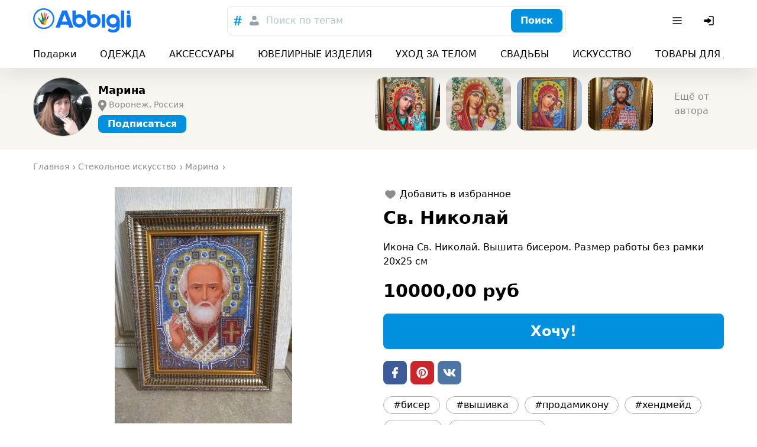

--- FILE ---
content_type: text/html; charset=utf-8
request_url: https://abbigli.ru/post/sv-nikolai-14096
body_size: 39458
content:

    <!DOCTYPE html>
    <html><head><meta charSet="UTF-8"/><meta name="viewport" content="width=device-width,initial-scale=1.0"/><link rel="icon" href="/images/favicon.ico" type="image/x-icon"/><title>Св. Николай</title><meta property="og:title" content="Св. Николай"/><meta property="og:image" content="https://abbigli.ru/thumbs/9Kf1CCy6w3_J2O9Xn8RjIwPrvLs=/3b879d3d9c9c4b288adf10fdad723463"/><link rel="stylesheet" href="/assets/common.7cfac9a9c686913b2fd2.css"/><link rel="stylesheet" href="/assets/Product.cb4542af9d4bde21ba21.css"/><script>(function (i, s, o, g, r, a, m) {
              i['GoogleAnalyticsObject'] = r; i[r] = i[r] || function () {
                (i[r].q = i[r].q || []).push(arguments)
              }, i[r].l = 1 * new Date(); a = s.createElement(o),
                m = s.getElementsByTagName(o)[0]; a.async = 1; a.src = g; m.parentNode.insertBefore(a, m)
            })(window, document, 'script', 'https://www.google-analytics.com/analytics.js', 'ga');
        
            ga('create', 'UA-78577116-2', 'auto');
            ga('send', 'pageview');
            setTimeout("ga('send','event','Engaged users','More than 15 seconds')",15000);
            ga('require', 'displayfeatures');</script><script>(function (d, w, c) {
                (w[c] = w[c] || []).push(function() {
                  try {
                    w.yaCounter39079715 = new Ya.Metrika2({
                      id:39079715,
                      clickmap:true,
                      trackLinks:true,
                      accurateTrackBounce:true,
                      webvisor:true
                    });
                  } catch(e) { }
                });
            
                var n = d.getElementsByTagName("script")[0],
                  s = d.createElement("script"),
                  f = function () { n.parentNode.insertBefore(s, n); };
                s.type = "text/javascript";
                s.async = true;
                s.src = "https://mc.yandex.ru/metrika/tag.js";
            
                if (w.opera == "[object Opera]") {
                  d.addEventListener("DOMContentLoaded", f, false);
                } else { f(); }
              })(document, window, "yandex_metrika_callbacks2");</script><noscript><div><img src="https://mc.yandex.ru/watch/39079715" style="position:absolute;left:-9999px" alt=""/></div></noscript></head><body><div class="app"><div class="hydro " data-id="1"><div class="T9h6NqbnWEngkFynUzwZ"><div class="OjJHGb3cNZNzRSHEp_g4 Tnrr0LPuCsoImvZCc0PU"><a class="nMAHuwFYE42jEyx6plCY FoC9GduD3eC0SXXJc4xW" href="/"><span class="iRHkZKOruc8InMdLeCT3"></span><span class="_POVQiMlZTAL0VXL3fPV"></span></a><div class="flex flex-grow justify-center md:px-20"><div class="hz1MHtQjbepeUiU3h4Os"><div class="fhqGkLO0AJyKpmQGZeDw w-full"><div class="tcoaMFb2VFMb7sGkIOy5 cz7oYbHa6wjJtAaAGz2Q"><div class="RvaVczwgD9rhozRFx3wJ space-x-2"><button class="eXXHOSbhLHAcTddp2aTj scs5GLCOwCk3puVQ4RTN" name="tags"><svg width="24" height="24" viewBox="0 0 24 24" xmlns="http://www.w3.org/2000/svg"><g fill="none" fill-rule="evenodd"><path d="M0 0h24v24H0z"></path><path d="m18.99 8.698-.384 1.71h-2.794l-.714 3.368h3.053l-.432 1.709H14.74L13.731 20h-1.959l.985-4.516h-2.98L8.817 20H6.858l.962-4.516H5l.344-1.709h2.858l.678-3.367H5.875l.356-1.71h3.006L10.221 4h1.984l-.975 4.698h2.981L15.222 4h1.942l-.983 4.698h2.809Zm-5.125 1.71h-3.004l-.737 3.367h3.016l.725-3.367Z" fill="currentColor" fill-rule="nonzero"></path></g></svg></button><button class="eXXHOSbhLHAcTddp2aTj" name="users"><svg width="24" height="24" viewBox="0 0 24 24" fill="none" xmlns="http://www.w3.org/2000/svg"><path d="M12 3.75a3.75 3.75 0 1 0 0 7.5 3.75 3.75 0 0 0 0-7.5ZM8 13.25A3.75 3.75 0 0 0 4.25 17v1.188c0 .754.546 1.396 1.29 1.517 4.278.699 8.642.699 12.92 0a1.537 1.537 0 0 0 1.29-1.517V17A3.75 3.75 0 0 0 16 13.25h-.34c-.185 0-.369.03-.544.086l-.866.283a7.251 7.251 0 0 1-4.5 0l-.866-.283a1.752 1.752 0 0 0-.543-.086H8Z" fill="currentColor"></path></svg></button></div></div><button class="iUVol7SyUndO8xyzUlCW h-xm w-full xFANYjNZzafU9u9evG6u" id="headlessui-combobox-button-undefined" type="button" tabindex="-1" aria-haspopup="true" aria-expanded="false">Поиск по тегам</button><div class="tcoaMFb2VFMb7sGkIOy5 nwgVZy2X_ax4zmp8moEw LluDEbIssftII0xRnTg4 pr-3"><button class="BEDAoEedWrHP9skkI8AN hVX9VVYD155Ret36Ot8d MnjMNSyLkhl1eSUWz9yj" type="button"><div class="kxSiVeqoMLOzcn2yZCpQ">Поиск</div></button></div></div></div></div><div class="Cgh9Xo0WtdWFkUgn9un5 space-x-2"><div class="DkClASABTO8FcLvRHrOk"><button class="zBkZKgRO9Erc7jBXaP2P rounded-m" id="headlessui-menu-button-undefined" type="button" aria-haspopup="true" aria-expanded="false"><svg width="24" height="24" viewBox="0 0 24 24" fill="none" xmlns="http://www.w3.org/2000/svg"><path fill-rule="evenodd" clip-rule="evenodd" d="M19.75 12a.75.75 0 0 0-.75-.75H5a.75.75 0 0 0 0 1.5h14a.75.75 0 0 0 .75-.75ZM19.75 7a.75.75 0 0 0-.75-.75H5a.75.75 0 0 0 0 1.5h14a.75.75 0 0 0 .75-.75ZM19.75 17a.75.75 0 0 0-.75-.75H5a.75.75 0 0 0 0 1.5h14a.75.75 0 0 0 .75-.75Z" fill="currentColor"></path></svg></button></div><button class="zBkZKgRO9Erc7jBXaP2P rounded-m md:hidden"><svg width="24" height="24" viewBox="0 0 24 24" fill="none" xmlns="http://www.w3.org/2000/svg"><path fill-rule="evenodd" clip-rule="evenodd" d="M14.385 15.446a6.751 6.751 0 1 1 1.06-1.06l5.156 5.155a.75.75 0 0 1-1.06 1.06l-5.156-5.155ZM6.46 13.884a5.25 5.25 0 1 1 7.43-.005l-.005.005-.005.004a5.25 5.25 0 0 1-7.42-.004Z" fill="currentColor"></path></svg></button><button class="zBkZKgRO9Erc7jBXaP2P rounded-m"><svg width="24" height="24" viewBox="0 0 24 24" fill="none" xmlns="http://www.w3.org/2000/svg"><path d="M11.25 19a.75.75 0 0 1 .75-.75h6a.25.25 0 0 0 .25-.25V6a.25.25 0 0 0-.25-.25h-6a.75.75 0 0 1 0-1.5h6c.966 0 1.75.784 1.75 1.75v12A1.75 1.75 0 0 1 18 19.75h-6a.75.75 0 0 1-.75-.75Z" fill="currentColor"></path><path d="M3.5 13.115a1 1 0 0 0 1 1h4.856c.023.356.052.71.086 1.066l.03.305a.718.718 0 0 0 1.025.578 16.844 16.844 0 0 0 4.884-3.539l.03-.031a.721.721 0 0 0 0-.998l-.03-.031a16.842 16.842 0 0 0-4.884-3.539.718.718 0 0 0-1.025.578l-.03.305c-.034.355-.063.71-.086 1.066H4.5a1 1 0 0 0-1 1v2.24Z" fill="currentColor"></path></svg></button></div></div><div class="boS6JvXm4ivSTVxVx2Ua"><div class="OjJHGb3cNZNzRSHEp_g4"><div class="nWGCJhqOxyt5nAEIOsnJ py-5 full-width lg:full-width-0"><div class="PsQasIKLuDbeoaylrBWd"><div class="KIu4wqc0R7js_Hqk5Ozg space-x-10 lg:space-x-20 px-8 md:px-10 lg:px-0"><a class="nMAHuwFYE42jEyx6plCY DKTAtT5LR2iLSVvt1ei4" href="/podarki">Подарки</a><a class="nMAHuwFYE42jEyx6plCY DKTAtT5LR2iLSVvt1ei4" href="/odezhda">ОДЕЖДА</a><a class="nMAHuwFYE42jEyx6plCY DKTAtT5LR2iLSVvt1ei4" href="/aksessuary">АКСЕССУАРЫ</a><a class="nMAHuwFYE42jEyx6plCY DKTAtT5LR2iLSVvt1ei4" href="/yuvelirnye-izdeliya">ЮВЕЛИРНЫЕ ИЗДЕЛИЯ</a><a class="nMAHuwFYE42jEyx6plCY DKTAtT5LR2iLSVvt1ei4" href="/uhod-za-telom">УХОД ЗА ТЕЛОМ</a><a class="nMAHuwFYE42jEyx6plCY DKTAtT5LR2iLSVvt1ei4" href="/svadby">СВАДЬБЫ</a><a class="nMAHuwFYE42jEyx6plCY DKTAtT5LR2iLSVvt1ei4" href="/iskusstvo">ИСКУССТВО</a><a class="nMAHuwFYE42jEyx6plCY DKTAtT5LR2iLSVvt1ei4" href="/tovary-dlya-doma">ТОВАРЫ ДЛЯ ДОМА</a><a class="nMAHuwFYE42jEyx6plCY DKTAtT5LR2iLSVvt1ei4" href="/dlya-detej">ДЛЯ ДЕТЕЙ</a><div class="pl-2"></div></div></div></div></div></div></div></div><div class="app__content"><div class="nO98REQAH4dAESrlG43h"><div class="OjJHGb3cNZNzRSHEp_g4 wGqNFoKdt0IzSWR2va9A py-5 md:py-8"><div class="wJNkFL65JyTeOeislWKK"><a class="nMAHuwFYE42jEyx6plCY rWA_O9RxEgkTM83gv9Ji" href="/profile/8720"><div class="MBo9Uk4_Oy61AIjyqWA8 GUndJheUpFHDawd2uJCS"><img class="TR9TwB325oZJtHs8qITA TfnANX9HoQSIixZQgl4w lazyload" data-src="https://abbigli.ru/thumbs/unsafe/113x113/https://abbigli.ru/thumbs/-18_gXbNwLodr9SlLQhG_Y-AFdI=/9ef4f3f253c04bccb0e960f6ea56fdd0" alt=""/></div></a><div class="PdocwgbtaaN6iB1R6Ins truncate"><a class="nMAHuwFYE42jEyx6plCY w-full text-sm font-bold md:text-m truncate" href="/profile/8720">Марина</a><div class="m5CFMAXuxT8o1goVgekt pt-3 text-s w-full truncate"><svg xmlns="http://www.w3.org/2000/svg" viewBox="40.3 168.9 14 20" class="PKIkmMbz6nVwQALa1RCD"><path fill="currentColor" d="M52.2 170.9c-1.3-1.3-3.1-2.1-5-2.1s-3.6.7-5 2.1c-2.4 2.4-2.8 7.1-.7 9.8l5.6 8.1 5.6-8.1c2.3-2.7 2-7.3-.5-9.8zm-4.9 7.5c-1.4 0-2.6-1.1-2.6-2.6s1.1-2.6 2.6-2.6c1.4 0 2.6 1.1 2.6 2.6s-1.2 2.6-2.6 2.6z"></path></svg><span class="truncate">Воронеж, Россия</span></div><div class="hydro " data-id="2"><button class="BEDAoEedWrHP9skkI8AN hVX9VVYD155Ret36Ot8d MnjMNSyLkhl1eSUWz9yj mt-3 h-sm" type="button"><div class="kxSiVeqoMLOzcn2yZCpQ">Подписаться</div></button></div></div></div><div class="snaPp6qP7kxBGovUAkKg"><div class="y3vQtegvKWYvekNwV9_a SWvA0YsM65wUR0NCaVhS rounded-l"><img class="TR9TwB325oZJtHs8qITA UX1SoNCzwD9YuRp8fugl lazyload" data-src="https://abbigli.ru/thumbs/unsafe/220x180/https://abbigli.ru/thumbs/53wwh7Aysfq-ndKI8J8aYZztInk=/f5002d828b954e6f8c1d89e8708043b5" alt="Икона Казанской Божьей Матери"/><a class="nMAHuwFYE42jEyx6plCY ptuJOweLTXXoN1LYgaBZ" href="/post/ikona-kazanskoi-bozhei-materi-14116"></a></div><div class="y3vQtegvKWYvekNwV9_a SWvA0YsM65wUR0NCaVhS rounded-l"><img class="TR9TwB325oZJtHs8qITA UX1SoNCzwD9YuRp8fugl lazyload" data-src="https://abbigli.ru/thumbs/unsafe/220x180/https://abbigli.ru/thumbs/Ib1WAeVi34ijZKhlIE9qlsYTSHM=/ba1433085602427d9b3f37fd8b684d64" alt="Казанская Божья Матерь"/><a class="nMAHuwFYE42jEyx6plCY ptuJOweLTXXoN1LYgaBZ" href="/post/kazanskaia-bozhia-mater-14112"></a></div><div class="y3vQtegvKWYvekNwV9_a SWvA0YsM65wUR0NCaVhS rounded-l"><img class="TR9TwB325oZJtHs8qITA UX1SoNCzwD9YuRp8fugl lazyload" data-src="https://abbigli.ru/thumbs/unsafe/220x180/https://abbigli.ru/thumbs/TVh_GjCNKpCktVJQ5pOP-l80AMc=/f99a482a794c4cf890d66e7057e2fa68" alt="Икона Казанской Божьей Матери"/><a class="nMAHuwFYE42jEyx6plCY ptuJOweLTXXoN1LYgaBZ" href="/post/ikona-kazanskoi-bozhei-materi-14104"></a></div><div class="y3vQtegvKWYvekNwV9_a SWvA0YsM65wUR0NCaVhS rounded-l"><img class="TR9TwB325oZJtHs8qITA UX1SoNCzwD9YuRp8fugl lazyload" data-src="https://abbigli.ru/thumbs/unsafe/220x180/https://abbigli.ru/thumbs/A2LrwCmjaYtMmHG7OZgMUU8fHNo=/e96bcec26c584839a91b9cb9fdb35685" alt="Иисус Христос"/><a class="nMAHuwFYE42jEyx6plCY ptuJOweLTXXoN1LYgaBZ" href="/post/iisus-khristos-14103"></a></div><a class="nMAHuwFYE42jEyx6plCY KJJRxx0DSVjQPSfhXLLZ text-secondary-text" href="/profile/8720">Ещё от автора</a></div></div></div><div class="L1T9BKhNnnhsppD3zCQV"><div class="OjJHGb3cNZNzRSHEp_g4 py-10"><ul class="undefined mb-10" itemscope="" itemType="http://schema.org/BreadcrumbList"><li class="yG_qQjoiJR682pXN0u7q" itemType="http://schema.org/ListItem" itemProp="itemListElement" itemscope=""><a class="nMAHuwFYE42jEyx6plCY VMdkZ2fTUg2M6HspsLyY" href="/"><span itemProp="name">Главная</span><meta itemProp="position" content="1"/></a></li><li class="yG_qQjoiJR682pXN0u7q" itemType="http://schema.org/ListItem" itemProp="itemListElement" itemscope=""><a class="nMAHuwFYE42jEyx6plCY VMdkZ2fTUg2M6HspsLyY" href="https://abbigli.ru/iskusstvo/stekolnoe-iskusstvo"><span itemProp="name">Стекольное искусство</span><meta itemProp="position" content="2"/></a></li><li class="yG_qQjoiJR682pXN0u7q" itemType="http://schema.org/ListItem" itemProp="itemListElement" itemscope=""><a class="nMAHuwFYE42jEyx6plCY VMdkZ2fTUg2M6HspsLyY" href="/profile/8720"><span itemProp="name">Марина</span><meta itemProp="position" content="3"/></a></li></ul><div class="row"><div class="col-xs-12 col-md-6"><div class="hydro " data-id="3"><div class="tvGjnM5rqevUDLnXtBRJ mb-5"><div class="image-gallery" aria-live="polite"><div class="image-gallery-content bottom"><div class="image-gallery-slide-wrapper bottom"><div class="image-gallery-slides"><div aria-label="Go to Slide 1" tabindex="-1" class="image-gallery-slide  center " style="display:inherit;-webkit-transform:translate3d(0%, 0, 0);-moz-transform:translate3d(0%, 0, 0);-ms-transform:translate3d(0%, 0, 0);-o-transform:translate3d(0%, 0, 0);transform:translate3d(0%, 0, 0)" role="button"><img class="image-gallery-image" src="https://abbigli.ru/thumbs/unsafe/fit-in/400x400/https://abbigli.ru/thumbs/9Kf1CCy6w3_J2O9Xn8RjIwPrvLs=/3b879d3d9c9c4b288adf10fdad723463" alt="" srcSet="" height="" width="" sizes="" title=""/></div></div></div></div></div></div></div></div><div class="col-xs-12 col-md-6"><div class="hydro " data-id="4"><button class="xelLV2DV_ZiX41nj7HAD undefined mb-5"><svg width="24" height="24" viewBox="0 0 24 24" fill="none" xmlns="http://www.w3.org/2000/svg" class="lsgBWSlpBfUs6eu0iWo6"><path d="M8.4 5.25c-2.78 0-5.15 2.08-5.15 4.78 0 1.863.872 3.431 2.028 4.73 1.153 1.295 2.64 2.382 3.983 3.292l2.319 1.57a.75.75 0 0 0 .84 0l2.319-1.57c1.344-.91 2.83-1.997 3.982-3.292 1.157-1.299 2.029-2.867 2.029-4.73 0-2.7-2.37-4.78-5.15-4.78-1.434 0-2.695.672-3.6 1.542-.905-.87-2.167-1.542-3.6-1.542Z" fill="currentColor"></path></svg><div class="ml-2">Добавить в избранное</div></button></div><h1 class="text-xm font-bold mb-5 lg:text-l lg:mb-10">Св. Николай</h1><p class="mb-10">Икона Св. Николай. Вышита бисером. Размер работы без рамки 20х25 см</p><div class="Let3FnXDLsykLBfquDwv mb-10 text-l font-bold">10000,00 руб</div><div class="hydro " data-id="5"><button class="BEDAoEedWrHP9skkI8AN hVX9VVYD155Ret36Ot8d MnjMNSyLkhl1eSUWz9yj w-full h-l text-xm mb-10" type="button"><div class="kxSiVeqoMLOzcn2yZCpQ">Хочу!</div></button></div><div class="undefined mb-10 space-x-3"><a class="ZUz0MnWftsIy_dd54OJe WeB0d7EBDYzy5msJula2 fQb_q7btWCeX3gRLFC0L" href="https://www.facebook.com/sharer.php?u=/post/sv-nikolai-14096" target="_blank"><span class="Df9BKyv5VNxSgf3spD_D"></span></a><a class="ZUz0MnWftsIy_dd54OJe wopuZgcSk9qqLhyhMQBB fQb_q7btWCeX3gRLFC0L" href="https://www.pinterest.com/pin/create/button/?url=/post/sv-nikolai-14096&amp;media=https://abbigli.ru/thumbs/9Kf1CCy6w3_J2O9Xn8RjIwPrvLs=/3b879d3d9c9c4b288adf10fdad723463&amp;description=Икона Св. Николай. Вышита бисером. Размер работы без рамки 20х25 см" target="_blank"><span class="Df9BKyv5VNxSgf3spD_D"></span></a><a class="ZUz0MnWftsIy_dd54OJe Zp1yqnsklTRZzQJD3BF_ fQb_q7btWCeX3gRLFC0L" href="https://vk.com/share.php?url=/post/sv-nikolai-14096" target="_blank"><span class="Df9BKyv5VNxSgf3spD_D"></span></a></div><div class="undefined"><a class="nMAHuwFYE42jEyx6plCY EmZ3RWdc9o9nuBuvdjTQ cEN2f3egeZHjERvKFGvc h-sm" href="/search?search=бисер">#бисер</a><a class="nMAHuwFYE42jEyx6plCY EmZ3RWdc9o9nuBuvdjTQ cEN2f3egeZHjERvKFGvc h-sm" href="/search?search=вышивка">#вышивка</a><a class="nMAHuwFYE42jEyx6plCY EmZ3RWdc9o9nuBuvdjTQ cEN2f3egeZHjERvKFGvc h-sm" href="/search?search=продамикону">#продамикону</a><a class="nMAHuwFYE42jEyx6plCY EmZ3RWdc9o9nuBuvdjTQ cEN2f3egeZHjERvKFGvc h-sm" href="/search?search=хендмейд">#хендмейд</a><a class="nMAHuwFYE42jEyx6plCY EmZ3RWdc9o9nuBuvdjTQ cEN2f3egeZHjERvKFGvc h-sm" href="/search?search=иконы">#иконы</a><a class="nMAHuwFYE42jEyx6plCY EmZ3RWdc9o9nuBuvdjTQ cEN2f3egeZHjERvKFGvc h-sm" href="/search?search=иконаназаказ">#иконаназаказ</a></div></div></div></div></div><div class="OjJHGb3cNZNzRSHEp_g4 mt-10 mb-5"><div class="text-m font-bold mb-5 md:text-xm">Похожие посты</div><div class="row"><div class="sfIWbuhfUlxUlXPWsW_A col-xs-6 col-md-4 col-lg-3"><div class="kxvCnZ9eKoAqcJ0Y0UYp w-full"><a class="nMAHuwFYE42jEyx6plCY N6lCKB8u7nysR3pLAJ2c" href="/post/ikona-kazanskoi-bozhei-materi-14104"></a><div class="prS6rk9NVQ0BHDQesB2s"><div class="GsHVJu7ORoGOt889p4hG"></div><img class="TR9TwB325oZJtHs8qITA pQQHH6bOoT5VolmWBwYE lazyload" data-src="https://abbigli.ru/thumbs/unsafe/360x250/https://abbigli.ru/thumbs/TVh_GjCNKpCktVJQ5pOP-l80AMc=/f99a482a794c4cf890d66e7057e2fa68" alt="Икона Казанской Божьей Матери"/></div><div class="pYCo1YBncEiT9VZ1yatJ flex space-x-2"><div class="hydro " data-id="6"><button class="xelLV2DV_ZiX41nj7HAD MkuAUT_3u0ag6pUnlnrQ"><svg width="24" height="24" viewBox="0 0 24 24" fill="none" xmlns="http://www.w3.org/2000/svg" class="lsgBWSlpBfUs6eu0iWo6"><path d="M8.4 5.25c-2.78 0-5.15 2.08-5.15 4.78 0 1.863.872 3.431 2.028 4.73 1.153 1.295 2.64 2.382 3.983 3.292l2.319 1.57a.75.75 0 0 0 .84 0l2.319-1.57c1.344-.91 2.83-1.997 3.982-3.292 1.157-1.299 2.029-2.867 2.029-4.73 0-2.7-2.37-4.78-5.15-4.78-1.434 0-2.695.672-3.6 1.542-.905-.87-2.167-1.542-3.6-1.542Z" fill="currentColor"></path></svg></button></div></div><div class="p-3 lg:p-5"><div class="kcidQ3fLmr1HLpscv0rl mb-3"><svg width="24" height="24" viewBox="0 0 24 24" xmlns="http://www.w3.org/2000/svg"><g fill="none" fill-rule="evenodd"><path d="M0 0h24v24H0z"></path><path d="M21.253 10.173h-4.58c-.037-.073-.037-.182-.112-.254L12.619 4.29c-.037-.072-.112-.108-.187-.181l-.038-.036c-.075 0-.15-.037-.263-.073h-.3c-.075.036-.188.036-.263.109l-.037.036c-.075.037-.113.11-.188.182L7.44 9.919c-.037.072-.075.181-.113.254h-4.58c-.487 0-.863.472-.713.908l2.778 9.077c.075.29.376.509.714.509h12.95c.338 0 .601-.218.714-.509l2.778-9.077c.15-.436-.226-.908-.714-.908Zm-9.272-4.176 2.928 4.176H9.053l2.928-4.176Zm0 11.656c-1.314 0-2.365-1.017-2.365-2.288 0-1.27 1.051-2.287 2.365-2.287 1.314 0 2.365 1.016 2.365 2.287s-1.05 2.288-2.365 2.288Z" fill="#007EC2" fill-rule="nonzero"></path></g></svg><span class="text-s truncate ml-3">Икона Казанской Божьей Матери</span></div><div class="SWkH5wl8H_D9NjBgNaWT"><div class="VyDV9PPb6PXVbYFZ22Xg mr-3 lg:mr-5"><div class="MBo9Uk4_Oy61AIjyqWA8 meKi1Gd6PfBvXGU5h0Xg rounded-full mr-3"><img class="TR9TwB325oZJtHs8qITA TfnANX9HoQSIixZQgl4w lazyload" data-src="https://abbigli.ru/thumbs/unsafe/80x80/https://abbigli.ru/thumbs/-18_gXbNwLodr9SlLQhG_Y-AFdI=/9ef4f3f253c04bccb0e960f6ea56fdd0" alt=""/></div><div class="truncate text-xs text-gray-text">Марина</div></div><div class="Let3FnXDLsykLBfquDwv text-xs lg:text-sm">10000,00 руб</div></div></div></div></div><div class="sfIWbuhfUlxUlXPWsW_A col-xs-6 col-md-4 col-lg-3"><div class="kxvCnZ9eKoAqcJ0Y0UYp w-full"><a class="nMAHuwFYE42jEyx6plCY N6lCKB8u7nysR3pLAJ2c" href="/post/kazanskaia-bozhia-mater-14112"></a><div class="prS6rk9NVQ0BHDQesB2s"><div class="GsHVJu7ORoGOt889p4hG"></div><img class="TR9TwB325oZJtHs8qITA pQQHH6bOoT5VolmWBwYE lazyload" data-src="https://abbigli.ru/thumbs/unsafe/360x250/https://abbigli.ru/thumbs/Ib1WAeVi34ijZKhlIE9qlsYTSHM=/ba1433085602427d9b3f37fd8b684d64" alt="Казанская Божья Матерь"/></div><div class="pYCo1YBncEiT9VZ1yatJ flex space-x-2"><div class="hydro " data-id="7"><button class="xelLV2DV_ZiX41nj7HAD MkuAUT_3u0ag6pUnlnrQ"><svg width="24" height="24" viewBox="0 0 24 24" fill="none" xmlns="http://www.w3.org/2000/svg" class="lsgBWSlpBfUs6eu0iWo6"><path d="M8.4 5.25c-2.78 0-5.15 2.08-5.15 4.78 0 1.863.872 3.431 2.028 4.73 1.153 1.295 2.64 2.382 3.983 3.292l2.319 1.57a.75.75 0 0 0 .84 0l2.319-1.57c1.344-.91 2.83-1.997 3.982-3.292 1.157-1.299 2.029-2.867 2.029-4.73 0-2.7-2.37-4.78-5.15-4.78-1.434 0-2.695.672-3.6 1.542-.905-.87-2.167-1.542-3.6-1.542Z" fill="currentColor"></path></svg></button></div></div><div class="p-3 lg:p-5"><div class="kcidQ3fLmr1HLpscv0rl mb-3"><svg width="24" height="24" viewBox="0 0 24 24" xmlns="http://www.w3.org/2000/svg"><g fill="none" fill-rule="evenodd"><path d="M0 0h24v24H0z"></path><path d="M21.253 10.173h-4.58c-.037-.073-.037-.182-.112-.254L12.619 4.29c-.037-.072-.112-.108-.187-.181l-.038-.036c-.075 0-.15-.037-.263-.073h-.3c-.075.036-.188.036-.263.109l-.037.036c-.075.037-.113.11-.188.182L7.44 9.919c-.037.072-.075.181-.113.254h-4.58c-.487 0-.863.472-.713.908l2.778 9.077c.075.29.376.509.714.509h12.95c.338 0 .601-.218.714-.509l2.778-9.077c.15-.436-.226-.908-.714-.908Zm-9.272-4.176 2.928 4.176H9.053l2.928-4.176Zm0 11.656c-1.314 0-2.365-1.017-2.365-2.288 0-1.27 1.051-2.287 2.365-2.287 1.314 0 2.365 1.016 2.365 2.287s-1.05 2.288-2.365 2.288Z" fill="#007EC2" fill-rule="nonzero"></path></g></svg><span class="text-s truncate ml-3">Казанская Божья Матерь</span></div><div class="SWkH5wl8H_D9NjBgNaWT"><div class="VyDV9PPb6PXVbYFZ22Xg mr-3 lg:mr-5"><div class="MBo9Uk4_Oy61AIjyqWA8 meKi1Gd6PfBvXGU5h0Xg rounded-full mr-3"><img class="TR9TwB325oZJtHs8qITA TfnANX9HoQSIixZQgl4w lazyload" data-src="https://abbigli.ru/thumbs/unsafe/80x80/https://abbigli.ru/thumbs/-18_gXbNwLodr9SlLQhG_Y-AFdI=/9ef4f3f253c04bccb0e960f6ea56fdd0" alt=""/></div><div class="truncate text-xs text-gray-text">Марина</div></div><div class="Let3FnXDLsykLBfquDwv text-xs lg:text-sm">10000,00 руб</div></div></div></div></div><div class="sfIWbuhfUlxUlXPWsW_A col-xs-6 col-md-4 col-lg-3"><div class="kxvCnZ9eKoAqcJ0Y0UYp w-full"><a class="nMAHuwFYE42jEyx6plCY N6lCKB8u7nysR3pLAJ2c" href="/post/iisus-khristos-14103"></a><div class="prS6rk9NVQ0BHDQesB2s"><div class="GsHVJu7ORoGOt889p4hG"></div><img class="TR9TwB325oZJtHs8qITA pQQHH6bOoT5VolmWBwYE lazyload" data-src="https://abbigli.ru/thumbs/unsafe/360x250/https://abbigli.ru/thumbs/A2LrwCmjaYtMmHG7OZgMUU8fHNo=/e96bcec26c584839a91b9cb9fdb35685" alt="Иисус Христос"/></div><div class="pYCo1YBncEiT9VZ1yatJ flex space-x-2"><div class="hydro " data-id="8"><button class="xelLV2DV_ZiX41nj7HAD MkuAUT_3u0ag6pUnlnrQ"><svg width="24" height="24" viewBox="0 0 24 24" fill="none" xmlns="http://www.w3.org/2000/svg" class="lsgBWSlpBfUs6eu0iWo6"><path d="M8.4 5.25c-2.78 0-5.15 2.08-5.15 4.78 0 1.863.872 3.431 2.028 4.73 1.153 1.295 2.64 2.382 3.983 3.292l2.319 1.57a.75.75 0 0 0 .84 0l2.319-1.57c1.344-.91 2.83-1.997 3.982-3.292 1.157-1.299 2.029-2.867 2.029-4.73 0-2.7-2.37-4.78-5.15-4.78-1.434 0-2.695.672-3.6 1.542-.905-.87-2.167-1.542-3.6-1.542Z" fill="currentColor"></path></svg></button></div></div><div class="p-3 lg:p-5"><div class="kcidQ3fLmr1HLpscv0rl mb-3"><svg width="24" height="24" viewBox="0 0 24 24" xmlns="http://www.w3.org/2000/svg"><g fill="none" fill-rule="evenodd"><path d="M0 0h24v24H0z"></path><path d="M21.253 10.173h-4.58c-.037-.073-.037-.182-.112-.254L12.619 4.29c-.037-.072-.112-.108-.187-.181l-.038-.036c-.075 0-.15-.037-.263-.073h-.3c-.075.036-.188.036-.263.109l-.037.036c-.075.037-.113.11-.188.182L7.44 9.919c-.037.072-.075.181-.113.254h-4.58c-.487 0-.863.472-.713.908l2.778 9.077c.075.29.376.509.714.509h12.95c.338 0 .601-.218.714-.509l2.778-9.077c.15-.436-.226-.908-.714-.908Zm-9.272-4.176 2.928 4.176H9.053l2.928-4.176Zm0 11.656c-1.314 0-2.365-1.017-2.365-2.288 0-1.27 1.051-2.287 2.365-2.287 1.314 0 2.365 1.016 2.365 2.287s-1.05 2.288-2.365 2.288Z" fill="#007EC2" fill-rule="nonzero"></path></g></svg><span class="text-s truncate ml-3">Иисус Христос</span></div><div class="SWkH5wl8H_D9NjBgNaWT"><div class="VyDV9PPb6PXVbYFZ22Xg mr-3 lg:mr-5"><div class="MBo9Uk4_Oy61AIjyqWA8 meKi1Gd6PfBvXGU5h0Xg rounded-full mr-3"><img class="TR9TwB325oZJtHs8qITA TfnANX9HoQSIixZQgl4w lazyload" data-src="https://abbigli.ru/thumbs/unsafe/80x80/https://abbigli.ru/thumbs/-18_gXbNwLodr9SlLQhG_Y-AFdI=/9ef4f3f253c04bccb0e960f6ea56fdd0" alt=""/></div><div class="truncate text-xs text-gray-text">Марина</div></div><div class="Let3FnXDLsykLBfquDwv text-xs lg:text-sm">10000,00 руб</div></div></div></div></div><div class="sfIWbuhfUlxUlXPWsW_A col-xs-6 col-md-4 col-lg-3"><div class="kxvCnZ9eKoAqcJ0Y0UYp w-full"><a class="nMAHuwFYE42jEyx6plCY N6lCKB8u7nysR3pLAJ2c" href="/post/ikona-kazanskoi-bozhei-materi-14116"></a><div class="prS6rk9NVQ0BHDQesB2s"><div class="GsHVJu7ORoGOt889p4hG"></div><img class="TR9TwB325oZJtHs8qITA pQQHH6bOoT5VolmWBwYE lazyload" data-src="https://abbigli.ru/thumbs/unsafe/360x250/https://abbigli.ru/thumbs/53wwh7Aysfq-ndKI8J8aYZztInk=/f5002d828b954e6f8c1d89e8708043b5" alt="Икона Казанской Божьей Матери"/></div><div class="pYCo1YBncEiT9VZ1yatJ flex space-x-2"><div class="hydro " data-id="9"><button class="xelLV2DV_ZiX41nj7HAD MkuAUT_3u0ag6pUnlnrQ"><svg width="24" height="24" viewBox="0 0 24 24" fill="none" xmlns="http://www.w3.org/2000/svg" class="lsgBWSlpBfUs6eu0iWo6"><path d="M8.4 5.25c-2.78 0-5.15 2.08-5.15 4.78 0 1.863.872 3.431 2.028 4.73 1.153 1.295 2.64 2.382 3.983 3.292l2.319 1.57a.75.75 0 0 0 .84 0l2.319-1.57c1.344-.91 2.83-1.997 3.982-3.292 1.157-1.299 2.029-2.867 2.029-4.73 0-2.7-2.37-4.78-5.15-4.78-1.434 0-2.695.672-3.6 1.542-.905-.87-2.167-1.542-3.6-1.542Z" fill="currentColor"></path></svg></button></div></div><div class="p-3 lg:p-5"><div class="kcidQ3fLmr1HLpscv0rl mb-3"><svg width="24" height="24" viewBox="0 0 24 24" xmlns="http://www.w3.org/2000/svg"><g fill="none" fill-rule="evenodd"><path d="M0 0h24v24H0z"></path><path d="M21.253 10.173h-4.58c-.037-.073-.037-.182-.112-.254L12.619 4.29c-.037-.072-.112-.108-.187-.181l-.038-.036c-.075 0-.15-.037-.263-.073h-.3c-.075.036-.188.036-.263.109l-.037.036c-.075.037-.113.11-.188.182L7.44 9.919c-.037.072-.075.181-.113.254h-4.58c-.487 0-.863.472-.713.908l2.778 9.077c.075.29.376.509.714.509h12.95c.338 0 .601-.218.714-.509l2.778-9.077c.15-.436-.226-.908-.714-.908Zm-9.272-4.176 2.928 4.176H9.053l2.928-4.176Zm0 11.656c-1.314 0-2.365-1.017-2.365-2.288 0-1.27 1.051-2.287 2.365-2.287 1.314 0 2.365 1.016 2.365 2.287s-1.05 2.288-2.365 2.288Z" fill="#007EC2" fill-rule="nonzero"></path></g></svg><span class="text-s truncate ml-3">Икона Казанской Божьей Матери</span></div><div class="SWkH5wl8H_D9NjBgNaWT"><div class="VyDV9PPb6PXVbYFZ22Xg mr-3 lg:mr-5"><div class="MBo9Uk4_Oy61AIjyqWA8 meKi1Gd6PfBvXGU5h0Xg rounded-full mr-3"><img class="TR9TwB325oZJtHs8qITA TfnANX9HoQSIixZQgl4w lazyload" data-src="https://abbigli.ru/thumbs/unsafe/80x80/https://abbigli.ru/thumbs/-18_gXbNwLodr9SlLQhG_Y-AFdI=/9ef4f3f253c04bccb0e960f6ea56fdd0" alt=""/></div><div class="truncate text-xs text-gray-text">Марина</div></div><div class="Let3FnXDLsykLBfquDwv text-xs lg:text-sm">12000,00 руб</div></div></div></div></div><div class="sfIWbuhfUlxUlXPWsW_A col-xs-6 col-md-4 col-lg-3"><div class="kxvCnZ9eKoAqcJ0Y0UYp w-full"><a class="nMAHuwFYE42jEyx6plCY N6lCKB8u7nysR3pLAJ2c" href="/post/ikona-apostol-andrei-pervozvannyi-14538"></a><div class="prS6rk9NVQ0BHDQesB2s"><div class="GsHVJu7ORoGOt889p4hG"></div><img class="TR9TwB325oZJtHs8qITA pQQHH6bOoT5VolmWBwYE lazyload" data-src="https://abbigli.ru/thumbs/unsafe/360x250/https://abbigli.ru/thumbs/hNZh1ml3fJNuh6JV8JnNCJXhv2U=/91d03646faf04f28bcf24bffd0920f72" alt="Икона &quot;Апостол Андрей Первозванный&quot;"/></div><div class="pYCo1YBncEiT9VZ1yatJ flex space-x-2"><div class="hydro " data-id="10"><button class="xelLV2DV_ZiX41nj7HAD MkuAUT_3u0ag6pUnlnrQ"><svg width="24" height="24" viewBox="0 0 24 24" fill="none" xmlns="http://www.w3.org/2000/svg" class="lsgBWSlpBfUs6eu0iWo6"><path d="M8.4 5.25c-2.78 0-5.15 2.08-5.15 4.78 0 1.863.872 3.431 2.028 4.73 1.153 1.295 2.64 2.382 3.983 3.292l2.319 1.57a.75.75 0 0 0 .84 0l2.319-1.57c1.344-.91 2.83-1.997 3.982-3.292 1.157-1.299 2.029-2.867 2.029-4.73 0-2.7-2.37-4.78-5.15-4.78-1.434 0-2.695.672-3.6 1.542-.905-.87-2.167-1.542-3.6-1.542Z" fill="currentColor"></path></svg></button></div></div><div class="p-3 lg:p-5"><div class="kcidQ3fLmr1HLpscv0rl mb-3"><svg width="24" height="24" viewBox="0 0 24 24" xmlns="http://www.w3.org/2000/svg"><g fill="none" fill-rule="evenodd"><path d="M0 0h24v24H0z"></path><path d="M21.253 10.173h-4.58c-.037-.073-.037-.182-.112-.254L12.619 4.29c-.037-.072-.112-.108-.187-.181l-.038-.036c-.075 0-.15-.037-.263-.073h-.3c-.075.036-.188.036-.263.109l-.037.036c-.075.037-.113.11-.188.182L7.44 9.919c-.037.072-.075.181-.113.254h-4.58c-.487 0-.863.472-.713.908l2.778 9.077c.075.29.376.509.714.509h12.95c.338 0 .601-.218.714-.509l2.778-9.077c.15-.436-.226-.908-.714-.908Zm-9.272-4.176 2.928 4.176H9.053l2.928-4.176Zm0 11.656c-1.314 0-2.365-1.017-2.365-2.288 0-1.27 1.051-2.287 2.365-2.287 1.314 0 2.365 1.016 2.365 2.287s-1.05 2.288-2.365 2.288Z" fill="#007EC2" fill-rule="nonzero"></path></g></svg><span class="text-s truncate ml-3">Икона &quot;Апостол Андрей Первозванный&quot;</span></div><div class="SWkH5wl8H_D9NjBgNaWT"><div class="VyDV9PPb6PXVbYFZ22Xg mr-3 lg:mr-5"><div class="MBo9Uk4_Oy61AIjyqWA8 WhXfYIo9xquMeikmO4q5 meKi1Gd6PfBvXGU5h0Xg rounded-full mr-3"><svg width="24" height="24" viewBox="0 0 24 24" fill="none" xmlns="http://www.w3.org/2000/svg" class="EqH0Sf4BxD2Z0S99Idr1"><path d="M12 3.75a3.75 3.75 0 1 0 0 7.5 3.75 3.75 0 0 0 0-7.5ZM8 13.25A3.75 3.75 0 0 0 4.25 17v1.188c0 .754.546 1.396 1.29 1.517 4.278.699 8.642.699 12.92 0a1.537 1.537 0 0 0 1.29-1.517V17A3.75 3.75 0 0 0 16 13.25h-.34c-.185 0-.369.03-.544.086l-.866.283a7.251 7.251 0 0 1-4.5 0l-.866-.283a1.752 1.752 0 0 0-.543-.086H8Z" fill="currentColor"></path></svg></div><div class="truncate text-xs text-gray-text">Мария</div></div><div class="Let3FnXDLsykLBfquDwv text-xs lg:text-sm">9500,00 руб</div></div></div></div></div></div></div></div><div class="X8r2IVshTRhg0G7Xuqjq"><div class="OjJHGb3cNZNzRSHEp_g4 BBqtbh3NLJWFb76uwU2M row"><div class="col-xs-12 col-sm-6 col-md-3 mb-5 md:mb-0"><a class="nMAHuwFYE42jEyx6plCY e7S_8_f5uodS9rAYqcY2" href="/"><span class="r1_BUITpUcsQg_CyqCHA"></span><span class="yQg9j9BbX9WyZMaiIQfx"></span></a><div class="text-secondary-text text-xs">© 2022 Abbigli.ru</div></div><div class="col-xs-6 col-md-3"><h4 class="font-bold mb-5">О нас</h4><div class="mb-2"><a class="nMAHuwFYE42jEyx6plCY" href="/about">О нас</a></div><div class="mb-2"><a class="nMAHuwFYE42jEyx6plCY" href="/agreement">Пользовательское cоглашение</a></div><div class="mb-2"><a class="nMAHuwFYE42jEyx6plCY" href="/policy-privacy">Политика конфиденциальности</a></div></div><div class="col-xs-6 col-md-3"><h4 class="font-bold mb-5">Поддержка</h4><div class="mb-2"><a class="nMAHuwFYE42jEyx6plCY" href="/faq">FAQ</a></div><div class="mb-2"><div class="hydro " data-id="11"><button class="nMAHuwFYE42jEyx6plCY">Поддержка</button></div></div></div><div class="col-xs-12 col-sm-6 col-md-3 mt-5 md:mt-0"><div class="RQ74ernnIJI9ta_9n9p4"><a class="ZUz0MnWftsIy_dd54OJe WeB0d7EBDYzy5msJula2 fQb_q7btWCeX3gRLFC0L yvemqEA8hAp3lruLb2Uf" href="https://www.facebook.com/abbigli/" target="_blank"><span class="Df9BKyv5VNxSgf3spD_D"></span></a><a class="ZUz0MnWftsIy_dd54OJe wopuZgcSk9qqLhyhMQBB fQb_q7btWCeX3gRLFC0L yvemqEA8hAp3lruLb2Uf" href="https://ru.pinterest.com/Abbigliru/?etslf=5789&amp;eq=abbi" target="_blank"><span class="Df9BKyv5VNxSgf3spD_D"></span></a><a class="ZUz0MnWftsIy_dd54OJe WJrHtO5Iz6cTxAWKCVek fQb_q7btWCeX3gRLFC0L yvemqEA8hAp3lruLb2Uf" href="https://www.youtube.com/channel/UC0P3XK_o0B-aRJFMMap7gLA" target="_blank"><span class="Df9BKyv5VNxSgf3spD_D"></span></a><a class="ZUz0MnWftsIy_dd54OJe Zp1yqnsklTRZzQJD3BF_ fQb_q7btWCeX3gRLFC0L yvemqEA8hAp3lruLb2Uf" href="https://vk.com/abbigli" target="_blank"><span class="Df9BKyv5VNxSgf3spD_D"></span></a><a class="ZUz0MnWftsIy_dd54OJe _GQx5s649UjKmXhqYO_w fQb_q7btWCeX3gRLFC0L yvemqEA8hAp3lruLb2Uf" href="https://ok.ru/profile/571557312137" target="_blank"><span class="Df9BKyv5VNxSgf3spD_D"></span></a></div></div></div></div></div><script>window.__STATE__ = {"useragent":{"isMobile":false,"isTablet":false,"isDesktop":true},"myProfile":null,"categories":{"list":[{"id":922,"url":"/podarki","slug":"podarki","title":"Подарки","preview":"https://abbigli.ru/thumbs/2Ck1ps1B1rd3IJ24x_cNp5RD-yg=/2bc1b3de03ba49f5b8037f441fcd3569","itemsCount":6065,"children":[{"id":380,"url":"/podarki/komu","slug":"komu","title":"Кому","preview":"https://abbigli.ru/thumbs/GX_ftseWFlzf-2COhfr7pzDKtNw=/f0bd37e22d6245099644e50e84922adf","itemsCount":5481,"children":[{"id":921,"url":"/podarki/komu/zhenshine","slug":"zhenshine","title":"Женщине","preview":"https://abbigli.ru/thumbs/vTSDdUU2-cb_SjBqyfxeZghUpN4=/c190e4a2b966474b911c066347bd1308","itemsCount":4406,"children":[{"id":749,"url":"/podarki/komu/zhenshine/mame","slug":"mame","title":"Подарок маме","preview":"https://abbigli.ru/thumbs/3TaQM_5pc3de88UZnKOGsD2Lhbk=/7617ed55564b4ec9bf2fce6cd575be52","itemsCount":1322,"children":[],"parent":"zhenshine","seoTitle":"Подарки ручной работы для мамы - Abbigli.ru","seoDescription":"Не знаете какой подарок ручной работы купить для мамы? На Abbigli.ru большой выбор подарков для мам. Привлекательные цены на Abbigli.ru"},{"id":520,"url":"/podarki/komu/zhenshine/sestre","slug":"sestre","title":"Подарок Сестре","preview":"https://abbigli.ru/thumbs/gucUHq-doqezpbwJyyTzpqYhbNk=/92c353e919a9438ab8efc5ed6bcb6639","itemsCount":1199,"children":[],"parent":"zhenshine","seoTitle":"Подарки ручной работы для сестры - Abbigli.ru","seoDescription":"Не знаете какой подарок ручной работы купить для сестры? На Abbigli.ru большой выбор подарков для сестер. Привлекательные цены на Abbigli.ru"},{"id":644,"url":"/podarki/komu/zhenshine/babushke","slug":"babushke","title":"Подарок бабушке","preview":"https://abbigli.ru/thumbs/O7ZXLSFqNwX2GVSMKcGdGV9QRTg=/f2e35818884346ae83446e7fc8e25673","itemsCount":591,"children":[],"parent":"zhenshine","seoTitle":"Подарки ручной работы для бабушки - Abbigli.ru","seoDescription":"Не знаете какой подарок ручной работы купить для бабушки? На Abbigli.ru большой выбор подарков для бабушек. Привлекательные цены на Abbigli."},{"id":494,"url":"/podarki/komu/zhenshine/devushke","slug":"devushke","title":"Подарок девушке","preview":"https://abbigli.ru/thumbs/oI2BuTbsJ2cSXUrrYKP6QbKRldc=/59427d0a39e743b58f3f0fa7fb0a3c36","itemsCount":1439,"children":[],"parent":"zhenshine","seoTitle":"Подарки ручной работы для девушки - Abbigli.ru","seoDescription":"Не знаете какой подарок ручной работы купить для девушки? На Abbigli.ru большой выбор подарков для девушек. Привлекательные цены на Abbigli."},{"id":705,"url":"/podarki/komu/zhenshine/docheri","slug":"docheri","title":"Подарок дочери","preview":"https://abbigli.ru/thumbs/_w00gCeFoMvgWsV_mz4cibNj13k=/5627332aa265454389cb7e026afcbc2f","itemsCount":261,"children":[],"parent":"zhenshine","seoTitle":"Подарки ручной работы для дочери - Abbigli.ru","seoDescription":"Не знаете какой подарок ручной работы купить для дочери? На Abbigli.ru большой выбор подарков для дочерей. Привлекательные цены на Abbigli.r"}],"parent":"komu","seoTitle":"Подарки для женщин. Что подарить женщине","seoDescription":"Не знаете что купить для женщины? На Abbigli.ru большой выбор подарков для женщин."},{"id":771,"url":"/podarki/komu/muzhchine","slug":"muzhchine","title":"Мужчине","preview":"https://abbigli.ru/thumbs/T_bQ_nvtFxY1jFDW8Y88M0LIDxI=/275eb57908be48a0a51227a0b11e3020","itemsCount":1047,"children":[{"id":521,"url":"/podarki/komu/muzhchine/otcu","slug":"otcu","title":"Подарок отцу","preview":"https://abbigli.ru/thumbs/DnNTJrcQWQ-uRfoS2GzqXHE4qgw=/39723c96affd4d17bc8c7636ede8385d","itemsCount":51,"children":[],"parent":"muzhchine","seoTitle":"Подарки ручной работы для отца - Abbigli.ru","seoDescription":"Не знаете какой подарок ручной работы купить для отца? На Abbigli.ru большой выбор подарков для отцов. Привлекательные цены на Abbigli.ru"},{"id":236,"url":"/podarki/komu/muzhchine/bratu","slug":"bratu","title":"Подарок брату","preview":"https://abbigli.ru/thumbs/50I6jqqFkdACUVPYhLYb5GjVfcs=/350d072f5960437d9dc1b8600955f6b7","itemsCount":16,"children":[],"parent":"muzhchine","seoTitle":"Подарки ручной работы для брата  - Abbigli.ru","seoDescription":"Подарки ручной работы для брата  - Abbigli.ru"},{"id":534,"url":"/podarki/komu/muzhchine/parnyu","slug":"parnyu","title":"Подарок парню","preview":"https://abbigli.ru/thumbs/nTzEx5vK4sRw9AEI0-QKmnTaA_k=/8aeb840591fa48a48d3c0a54e3be95e8","itemsCount":369,"children":[],"parent":"muzhchine","seoTitle":"Подарки ручной работы для парня  - Abbigli.ru","seoDescription":"Не знаете какой подарок ручной работы купить для парня? На Abbigli.ru большой выбор подарков для парней. Привлекательные цены на Abbigli.ru"},{"id":706,"url":"/podarki/komu/muzhchine/synu","slug":"synu","title":"Подарок сыну","preview":"https://abbigli.ru/thumbs/8P1g6hqKnXyCTN7ynxbfncH1Wok=/cac9ac92594940b982568fc8694782bd","itemsCount":157,"children":[],"parent":"muzhchine","seoTitle":"Подарки ручной работы для сына  - Abbigli.ru","seoDescription":"Не знаете какой подарок ручной работы купить для сына? На Abbigli.ru большой выбор подарков для сыновей. Привлекательные цены на Abbigli.ru"}],"parent":"komu","seoTitle":"Подарки для мужчин. Что подарить мужчине - Abbigli.ru","seoDescription":"Не знаете что купить для мужчины? На Abbigli.ru большой выбор подарков для мужчины. Интересные подарки и привлекательные цены на Abbigli.ru"},{"id":546,"url":"/podarki/komu/detyaam","slug":"detyaam","title":"Детям","preview":"https://abbigli.ru/thumbs/A48RMt1xS1XMq9TL6TLlEOZNsqk=/591908e41e584fd9bad82b2f607fcfd1","itemsCount":1480,"children":[{"id":790,"url":"/podarki/komu/detyaam/malchiku","slug":"malchiku","title":"Мальчику","preview":"https://abbigli.ru/thumbs/5q-KTFABlVxdSmft0QCRIfqdMw8=/461607bb5c264c7b88b3c4630a1ac8bd","itemsCount":589,"children":[],"parent":"detyaam","seoTitle":"Подарки ручной работы для мальчика - Abbigli.ru","seoDescription":"Не знаете какой подарок ручной работы купить для мальчика? На Abbigli.ru большой выбор подарков для мальчика. Привлекательные цены на Abbigl"},{"id":830,"url":"/podarki/komu/detyaam/rozhdenie-rebenka","slug":"rozhdenie-rebenka","title":"Рождение ребенка","preview":"https://abbigli.ru/thumbs/T8n4YKaUiZaKiAyF1RFLSzl1Jb8=/af17320e98594b76ab528709045da9cf","itemsCount":38,"children":[],"parent":"detyaam","seoTitle":"Подарок к рождению ребенка. Что подарить к рождению ребенка - Abbigli.ru","seoDescription":"Не знаете что купить к рождению ребенка? На Abbigli.ru большой выбор подарков к рождению ребенка. Интересные подарки на Abbigli.ru"}],"parent":"komu","seoTitle":"Подарки для детей. Что подарить детям - Abbigli.ru","seoDescription":"Не знаете что купить для детей? На Abbigli.ru большой выбор подарков для детей. Интересные подарки и привлекательные цены на Abbigli.ru"}],"parent":"podarki","seoTitle":"Лучшие подарки на сайте Abiigli.ru","seoDescription":"Все подарки со всего мира собранные на одном сайте. Лучший выбор подарков ручной работы на Abbigli.ru"},{"id":648,"url":"/podarki/svadba","slug":"svadba","title":"Свадьба","preview":"https://abbigli.ru/thumbs/0v5_o6Sw4sAqWyxyrUNelN4EyOY=/dadcff6e748247d380e536930bcfb98b","itemsCount":507,"children":[{"id":591,"url":"/podarki/svadba/podarok-na-svadbu","slug":"podarok-na-svadbu","title":"Подарок на свадьбу","preview":"https://abbigli.ru/thumbs/AmOR78TInotNDYFUMKQgtlu06ac=/adb7ef37445e4933b406f42e124a336e","itemsCount":388,"children":[],"parent":"svadba","seoTitle":"Подарок на свадьбу. Что подарить на свадьбу - Abbigli.ru","seoDescription":"Не знаете что купить на свадьбу? На Abbigli.ru большой выбор подарков на свадьбу. Интересные подарки на Abbigli.ru"},{"id":848,"url":"/podarki/svadba/podarok-molodozhenam","slug":"podarok-molodozhenam","title":"Подарок молодоженам","preview":"https://abbigli.ru/thumbs/6BXne6mJS3y_4eeqRsdJEptTZQM=/9ec2e601b2f3458bb2d262c0a342e28f","itemsCount":191,"children":[],"parent":"svadba","seoTitle":"Подарок молодоженам. Что подарить молодоженам - Abbigli.ru","seoDescription":"Не знаете что купить молодоженам? На Abbigli.ru большой выбор подарков молодоженам. Интересные подарки на Abbigli.ru"},{"id":816,"url":"/podarki/svadba/podarok-zhenihu","slug":"podarok-zhenihu","title":"Подарок жениху","preview":"https://abbigli.ru/thumbs/w6Rg61Oxn-DOPt6TzD_5KG1vR5Y=/3f34d2e703cc4f02b3b8e79425972fdf","itemsCount":15,"children":[],"parent":"svadba","seoTitle":"Подарок жениху. Что подарить жениху - Abbigli.ru","seoDescription":"Не знаете что купить жениху? На Abbigli.ru большой выбор подарков жениху. Интересные подарки на Abbigli.ru"},{"id":841,"url":"/podarki/svadba/podarok-neveste","slug":"podarok-neveste","title":"Подарок невесте","preview":"https://abbigli.ru/thumbs/qJ35m26zC5RYmibalrhHwEy-FAo=/01717d52d25c4feea33e50c6c5260d53","itemsCount":226,"children":[],"parent":"svadba","seoTitle":"Подарок невесте. Что подарить невесте- Abbigli.ru","seoDescription":"Не знаете что купить невесте? На Abbigli.ru большой выбор подарков невесте. Интересные подарки на Abbigli.ru"}],"parent":"podarki","seoTitle":"Подарки для свадьбы. Что подарить на свадьбу - Abbigli.ru","seoDescription":"Не знаете что купить на свадьбу? На Abbigli.ru большой выбор подарков к свадьбе. Интересные подарки на Abbigli.ru"},{"id":926,"url":"/podarki/godovshina-svadby","slug":"godovshina-svadby","title":"Годовщина свадьбы","preview":"https://abbigli.ru/thumbs/tz7d75hBdydfKuJhtZYfLtkDqos=/2a2b479fb8ef42fa85dae45658a7f372","itemsCount":212,"children":[{"id":927,"url":"/podarki/godovshina-svadby/1-god","slug":"1-god","title":"1 год","preview":"https://abbigli.ru/thumbs/_Nk01YOq6460WQ_3v_Ugp5sk4QY=/d1f889e1c4534d8e8371d152ede0541e","itemsCount":2,"children":[],"parent":"godovshina-svadby","seoTitle":"Подарок на годовщину свадьбы 1 год. Что подарить на годовщину свадьбы 1 год- Abbigli.ru","seoDescription":"Не знаете что купить на годовщину свадьбы 1 год? На Abbigli.ru большой выбор подарков на годовщину свадьбы 1 год. Интересные подарки на Abbigli.ru"},{"id":911,"url":"/podarki/godovshina-svadby/5-let","slug":"5-let","title":"5 лет","preview":"https://abbigli.ru/thumbs/k86gmIInwG06119K346J0KX-G7w=/d72c2d000c6242db9970ac3b63908da7","itemsCount":4,"children":[],"parent":"godovshina-svadby","seoTitle":"Подарок на годовщину свадьбы 5 лет. Что подарить на годовщину свадьбы 5 лет- Abbigli.ru","seoDescription":"Не знаете что купить на годовщину свадьбы 5 лет? На Abbigli.ru большой выбор подарков на годовщину свадьбы 5 лет. Интересные подарки на Abbigli.ru"},{"id":912,"url":"/podarki/godovshina-svadby/10-let","slug":"10-let","title":"10 лет","preview":"https://abbigli.ru/thumbs/B9eXhUAiEBFHQRL-eIGa4dwb9gU=/61e0d5c7102946f19067e16315f453f8","itemsCount":1,"children":[],"parent":"godovshina-svadby","seoTitle":"Подарок на годовщину свадьбы 10 лет. Что подарить на годовщину свадьбы 10 лет- Abbigli.ru","seoDescription":"Не знаете что купить на годовщину свадьбы 10 лет? На Abbigli.ru большой выбор подарков на годовщину свадьбы 10 лет. Интересные подарки на Abbigli.ru"},{"id":913,"url":"/podarki/godovshina-svadby/20-let","slug":"20-let","title":"20 лет","preview":"https://abbigli.ru/thumbs/8cLzTwdO9yKGvYHSgmL4myvx-vI=/9f39ab760ef94e35a6cb8966dd624ada","itemsCount":0,"children":[],"parent":"godovshina-svadby","seoTitle":"Подарок на годовщину свадьбы 20 лет. Что подарить на годовщину свадьбы 20 лет- Abbigli.ru","seoDescription":"Не знаете что купить на годовщину свадьбы 20 лет? На Abbigli.ru большой выбор подарков на годовщину свадьбы 20 лет. Интересные подарки на Abbigli.ru"},{"id":914,"url":"/podarki/godovshina-svadby/25-let","slug":"25-let","title":"25 лет","preview":"https://abbigli.ru/thumbs/moRztt63rGodpUu-nE6vRY-rkz0=/e09df742b6ee4c1b9e49d0cd5a4a0ee8","itemsCount":1,"children":[],"parent":"godovshina-svadby","seoTitle":"Подарок на годовщину свадьбы 25 лет. Что подарить на годовщину свадьбы 25 лет- Abbigli.ru","seoDescription":"Не знаете что купить на годовщину свадьбы 25 лет? На Abbigli.ru большой выбор подарков на годовщину свадьбы 25 лет. Интересные подарки на Abbigli.ru"},{"id":915,"url":"/podarki/godovshina-svadby/50-let","slug":"50-let","title":"50 лет","preview":"https://abbigli.ru/thumbs/fWyPEUV5RxG4W2SvlObc4ig0240=/37d7f02ddb5144de8adf467df494a04d","itemsCount":0,"children":[],"parent":"godovshina-svadby","seoTitle":"Подарок на годовщину свадьбы 50 лет. Что подарить на годовщину свадьбы 50 лет - Abbigli.ru","seoDescription":"Не знаете что купить на годовщину свадьбы 50 лет? На Abbigli.ru большой выбор подарков на годовщину свадьбы 50 лет. Интересные подарки на Abbigli.ru"}],"parent":"podarki","seoTitle":"Подарок на годовщину свадьбы. Что подарить на годовщину свадьбы- Abbigli.ru","seoDescription":"Не знаете что купить на годовщину свадьбы? На Abbigli.ru большой выбор подарков на годовщину свадьбы. Интересные подарки на Abbigli.ru"},{"id":902,"url":"/podarki/populyarnye","slug":"populyarnye","title":"Популярные","preview":"https://abbigli.ru/thumbs/YJhFtC5pJPKD0tsCVvt7mnRe55E=/b7d77f7bba49478dab3d3817bcc83f44","itemsCount":351,"children":[{"id":903,"url":"/podarki/populyarnye/originalnye","slug":"originalnye","title":"Оригинальные","preview":"https://abbigli.ru/thumbs/sUJWz6JLWsFqW9KZJ-pL9ZmT520=/f4117a8a333c49af940bfa4d313be1ef","itemsCount":20,"children":[],"parent":"populyarnye","seoTitle":"Оригинальные подарки. Что подарить из оригинальных подарков - Abbigli.ru","seoDescription":"Не знаете что купить из оригинальных подарков? На Abbigli.ru большой выбор оригинальных подарков. Интересные подарки на Abbigli.ru"},{"id":910,"url":"/podarki/populyarnye/nedorogie","slug":"nedorogie","title":"Недорогие","preview":"https://abbigli.ru/thumbs/X36vdA-mAILFX9OD8prt4crcoVA=/f52945257c444d2ab2a045fbb224201b","itemsCount":11,"children":[],"parent":"populyarnye","seoTitle":"Недорогие подарки. Что подарить из недорогих подарков - Abbigli.ru","seoDescription":"Не знаете что купить из недорогих подарков? На Abbigli.ru большой выбор недорогих подарков. Интересные подарки на Abbigli.ru"},{"id":904,"url":"/podarki/populyarnye/yubilej","slug":"yubilej","title":"Юбилей","preview":"https://abbigli.ru/thumbs/tlkdnbts3ui4YCV6zDmm6cTJUKo=/c14993fcbaed4cfcb219ade04147bbe4","itemsCount":4,"children":[],"parent":"populyarnye","seoTitle":"Подарки на юбилей. Что подарить на юбилей - Abbigli.ru","seoDescription":"Не знаете что купить на юбилей? На Abbigli.ru большой выбор  подарков на юбилей. Интересные подарки на Abbigli.ru"},{"id":905,"url":"/podarki/populyarnye/na-den-semi","slug":"na-den-semi","title":"На день семьи","preview":"https://abbigli.ru/thumbs/Ad8hlDsj-eZgAa2cHsujiYRwR0k=/3bc9e692bd7c4b0393cc9ad2909c0ab3","itemsCount":1,"children":[],"parent":"populyarnye","seoTitle":"Подарки на день семьи. Что подарить на день семьи - Abbigli.ru","seoDescription":"Не знаете что купить на день семьи? На Abbigli.ru большой выбор  подарков на день семьи. Интересные подарки на Abbigli.ru"},{"id":906,"url":"/podarki/populyarnye/na-novosele","slug":"na-novosele","title":"На новоселье","preview":"https://abbigli.ru/thumbs/dW_iwiZrdoschbAE9HhqMvkHcyo=/e619eb7133ec4dc0a7a6d7e09f03461d","itemsCount":26,"children":[],"parent":"populyarnye","seoTitle":"Подарки на новоселье. Что подарить на новоселье - Abbigli.ru","seoDescription":"Не знаете что купить на новоселье? На Abbigli.ru большой выбор  подарков на новоселье. Интересные подарки на Abbigli.ru"},{"id":898,"url":"/podarki/populyarnye/po-goroskopu","slug":"po-goroskopu","title":"По гороскопу","preview":"https://abbigli.ru/thumbs/s_ymyyrJFsF49zqBSqeMBPKFGkw=/bb272414733b4de989cc66fb30d880a4","itemsCount":61,"children":[],"parent":"populyarnye","seoTitle":"Подарок по гороскопу. Что подарить по гороскопу- Abbigli.ru","seoDescription":"Не знаете что купить по гороскопу? На Abbigli.ru большой выбор подарков по гороскопу. Интересные подарки на Abbigli.ru"},{"id":751,"url":"/podarki/populyarnye/delovye","slug":"delovye","title":"Деловые","preview":"https://abbigli.ru/thumbs/ZyXE8nEl_7iV-fDpXgERq4Vf6bE=/304e3cf8223a42a09a6e6fadbc1c3089","itemsCount":4,"children":[],"parent":"populyarnye","seoTitle":"Деловые подарки. Что подарить из деловых подарков - Abbigli.ru","seoDescription":"Не знаете что купить из деловых подарков? На Abbigli.ru большой выбор деловых подарков. Интересные подарки на Abbigli.ru"},{"id":925,"url":"/podarki/populyarnye/poleznye","slug":"poleznye","title":"Полезные","preview":"https://abbigli.ru/thumbs/8N4gkSPF-uuwWAqSxDRWzdZ1fIQ=/25974354e4554264ad5719c544243f96","itemsCount":37,"children":[],"parent":"populyarnye","seoTitle":"Полезные подарки. Что подарить из полезных подарков - Abbigli.ru","seoDescription":"Не знаете что купить из полезных подарков? На Abbigli.ru большой выбор полезных подарков. Интересные подарки на Abbigli.ru"},{"id":924,"url":"/podarki/populyarnye/romanticheskie","slug":"romanticheskie","title":"Романтические","preview":"https://abbigli.ru/thumbs/DuaXue2cUKQHtREb8s5qLU_CG3k=/ca810035712449c9b8ba7f8e1bcfab0c","itemsCount":13,"children":[],"parent":"populyarnye","seoTitle":"Романтические подарки. Что подарить из романтических подарков - Abbigli.ru","seoDescription":"Не знаете что купить из романтических подарков? На Abbigli.ru большой выбор романтических подарков. Интересные подарки на Abbigli.ru"},{"id":647,"url":"/podarki/populyarnye/stilnye","slug":"stilnye","title":"Стильные","preview":"https://abbigli.ru/thumbs/Wx-cwBDs9YVFLeBx-zfq5kZr0nM=/973333e43e384390acd7e9b1905ff265","itemsCount":10,"children":[],"parent":"populyarnye","seoTitle":"Стильные подарки. Что подарить из стильных подарков - Abbigli.ru","seoDescription":"Не знаете что купить из стильных подарков? На Abbigli.ru большой выбор стильных подарков. Интересные подарки на Abbigli.ru"},{"id":890,"url":"/podarki/populyarnye/rukovoditelyu","slug":"rukovoditelyu","title":"Руководителю","preview":"https://abbigli.ru/thumbs/mrt-_CgsSpDCYyz-OHVKUdZTDXo=/69be5ce972d64e0cb58fe9dc2bc7ecf0","itemsCount":2,"children":[],"parent":"populyarnye","seoTitle":"Подарок руководителю. Что подарить руководителю - Abbigli.ru","seoDescription":"Не знаете что купить руководителю? На Abbigli.ru большой выбор подарков руководителям. Интересные подарки на Abbigli.ru"},{"id":916,"url":"/podarki/populyarnye/vip-podarki","slug":"vip-podarki","title":"VIP-подарки","preview":"https://abbigli.ru/thumbs/axwS_Bgqcoc8Rr4wQe0WxITnUQw=/998959c4e82b4ff89169853a5e7a11d4","itemsCount":7,"children":[],"parent":"populyarnye","seoTitle":"Vip подарки. Что подарить из vip подарков - Abbigli.ru","seoDescription":"Не знаете что купить из VIP-подарков? На Abbigli.ru большой выбор VIP-подарков. Интересные подарки на Abbigli.ru"},{"id":523,"url":"/podarki/populyarnye/sedobnye","slug":"sedobnye","title":"Съедобные","preview":"https://abbigli.ru/thumbs/dONaFrVmP3I2lKuFmbsUleDx-3I=/a7a5b81322774b2c9e1b173a1416214b","itemsCount":0,"children":[],"parent":"populyarnye","seoTitle":"Съедобные подарки. Что подарить из съедобных подарков - Abbigli.ru","seoDescription":"Не знаете что купить из съедобных подарков? На Abbigli.ru большой выбор съедобных подарков. Интересные подарки на Abbigli.ru"},{"id":909,"url":"/podarki/populyarnye/milye","slug":"milye","title":"Милые","preview":"https://abbigli.ru/thumbs/OJcaIyuZrAtXhEC7TILrMiWTdVs=/90a5147399384cdea68f16502b66d5ed","itemsCount":48,"children":[],"parent":"populyarnye","seoTitle":"Милые подарки. Что подарить из милых подарков - Abbigli.ru","seoDescription":"Не знаете что купить из милых подарков? На Abbigli.ru большой выбор милых подарков. Интересные подарки на Abbigli.ru"},{"id":917,"url":"/podarki/populyarnye/eroticheskie-intimnye-podarki","slug":"eroticheskie-intimnye-podarki","title":"Эротические (интимные подарки)","preview":"https://abbigli.ru/thumbs/qk2wkJaCKcWFiow12XBZYqKCVzc=/af48298e2df54b989b8026baa394b322","itemsCount":0,"children":[],"parent":"populyarnye","seoTitle":"Эротические (интимные) подарки. Что подарить из эротических (интимных) подарков - Abbigli.ru","seoDescription":"Не знаете что купить из эротических (интимных)? На Abbigli.ru большой выбор эротических (интимных). Интересные подарки на Abbigli.ru"}],"parent":"podarki","seoTitle":"Популярные подарки. Что подарить из популярных подарков - Abbigli.ru","seoDescription":"Не знаете что купить из популярных подарков? На Abbigli.ru большой выбор популярных подарков. Интересные подарки на Abbigli.ru"},{"id":885,"url":"/podarki/podarki-na-prazdniki","slug":"podarki-na-prazdniki","title":"Подарки на праздники","preview":"https://abbigli.ru/thumbs/Nqowt2435OQLjv5Wim_7ILOAxvA=/af4fb5052bda4cafb6538b57e05e0800","itemsCount":315,"children":[{"id":886,"url":"/podarki/podarki-na-prazdniki/podarki-na-23-fevralya","slug":"podarki-na-23-fevralya","title":"Подарки на 23 февраля","preview":"https://abbigli.ru/thumbs/FDhRTzgENCQWQcDo_KMCnLiHsV8=/f141f6eb11704eceb7b8d86d4aa61a1a","itemsCount":3,"children":[],"parent":"podarki-na-prazdniki","seoTitle":"Подарок на 23 февраля. Что подарить на 23 февраля - Abbigli.ru","seoDescription":"Не знаете что купить на 23 февраля? На Abbigli.ru большой выбор подарков на 23 февраля. Интересные подарки на Abbigli.ru"},{"id":879,"url":"/podarki/podarki-na-prazdniki/podarok-na-den-svyatogo-valentina-14-fevralya-dlya-neyo","slug":"podarok-na-den-svyatogo-valentina-14-fevralya-dlya-neyo","title":"Подарок на день Святого Валентина (14 февраля) для неё","preview":"https://abbigli.ru/thumbs/X9VLIZhzekwy4F45EKV7Q8yhKPM=/52e17836632d440ab7d8623bbeca83d5","itemsCount":10,"children":[],"parent":"podarki-na-prazdniki","seoTitle":"на день Святого Валентина (14 февраля) для неё","seoDescription":"Не знаете что купить на день Святого Валентина (14 февраля) для неё? На Abbigli.ru большой выбор подарков на день Святого Валентина (14 февраля) для неё. Интересные подарки на Abbigli.ru"},{"id":717,"url":"/podarki/podarki-na-prazdniki/podarok-na-8-marta","slug":"podarok-na-8-marta","title":"Подарок на 8 марта","preview":"https://abbigli.ru/thumbs/4Fx6suaclrKtvkNRtc788HpTKg4=/ee31fb1e0d8d404ea96c028d78081f29","itemsCount":14,"children":[],"parent":"podarki-na-prazdniki","seoTitle":"Подарки на 8 марта. Что подарить на 8 марта - Abbigli.ru","seoDescription":"Не знаете что купить на 8 марта? На Abbigli.ru большой выбор подарков на 8 марта. Интересные подарки и привлекательные цены на Abbigli.ru"},{"id":730,"url":"/podarki/podarki-na-prazdniki/podarki-na-pashu","slug":"podarki-na-pashu","title":"Подарки на Пасху","preview":"https://abbigli.ru/thumbs/bhqDvTXQs9iHcn2ZMdZ3s18d-V8=/cf2effb82e8242958dcdf0e7dcc543fe","itemsCount":6,"children":[],"parent":"podarki-na-prazdniki","seoTitle":"Подарки на Пасху. Что подарить на Пасху - Abbigli.ru","seoDescription":"Не знаете что купить на Пасху? На Abbigli.ru большой выбор подарков на Пасху. Интересные подарки и привлекательные цены на Abbigli.ru"},{"id":738,"url":"/podarki/podarki-na-prazdniki/podarok-na-9-maya","slug":"podarok-na-9-maya","title":"Подарок на 9 мая","preview":"https://abbigli.ru/thumbs/NIKvjCyBfF3EwsHejSulUl1T53k=/6fe3e2a98a364380b5c483801a05c0b1","itemsCount":0,"children":[],"parent":"podarki-na-prazdniki","seoTitle":"Подарки на 9 мая. Что подарить на 9 мая - Abbigli.ru","seoDescription":"Не знаете что купить на 9 мая? На Abbigli.ru большой выбор подарков на 9 мая. Интересные подарки и привлекательные цены на Abbigli.ru"},{"id":758,"url":"/podarki/podarki-na-prazdniki/den-otca-18-iyunya","slug":"den-otca-18-iyunya","title":"День отца - 18 июня","preview":"https://abbigli.ru/thumbs/mrH6yvoVJFrqHiOHy2RZZ5ZnkxU=/f7acbe39a4704e46b2266d5e6052a95b","itemsCount":6,"children":[],"parent":"podarki-na-prazdniki","seoTitle":"Подарки на День отца - 18 июня. Что подарить на День отца - 18 июня - Abbigli.ru","seoDescription":"Не знаете что купить на День отца - 18 июня? На Abbigli.ru большой выбор подарков на День отца - 18 июня. Интересные подарки и привлекательные цены на Abbigli.ru"},{"id":782,"url":"/podarki/podarki-na-prazdniki/podarki-na-novyj-god","slug":"podarki-na-novyj-god","title":"Подарки на Новый год","preview":"https://abbigli.ru/thumbs/bjt3WneSvaTcbVgOu7IqlTaWMNw=/813a1b4bfbb84c1ba70d6b2c307e302e","itemsCount":47,"children":[],"parent":"podarki-na-prazdniki","seoTitle":"Подарки на Новый год. Что подарить на Новый год - Abbigli.ru","seoDescription":"Не знаете что купить на Новый год? На Abbigli.ru большой выбор подарков на Новый год. Интересные подарки и привлекательные цены на Abbigli.ru"},{"id":739,"url":"/podarki/podarki-na-prazdniki/podarok-na-den-vospitatelya","slug":"podarok-na-den-vospitatelya","title":"подарок на день воспитателя","preview":"https://abbigli.ru/thumbs/NUYbzbbVunrJNtDtgoHQxa4kG2Q=/4fa2e94c7ba44b72a2457368fd65819e","itemsCount":3,"children":[],"parent":"podarki-na-prazdniki","seoTitle":"Подарки на день воспитателя. Что подарить на день воспитателя - Abbigli.ru","seoDescription":"Не знаете что купить на день воспитателя? На Abbigli.ru большой выбор подарков на день воспитателя. Интересные подарки и привлекательные цены на Abbigli.ru"}],"parent":"podarki","seoTitle":"Подарок на праздники. Что подарить на праздники - Abbigli.ru","seoDescription":"Не знаете что купить на праздники? На Abbigli.ru большой выбор подарков на праздники. Интересные подарки на Abbigli.ru"},{"id":689,"url":"/podarki/podarki-po-professiyam","slug":"podarki-po-professiyam","title":"Подарки по профессиям","preview":"https://abbigli.ru/thumbs/TAg3a49dpskGRSxBH3KW6aVMwDc=/63c09b95a35d45398d38b64046bfc9fd","itemsCount":161,"children":[{"id":818,"url":"/podarki/podarki-po-professiyam/advokatu","slug":"advokatu","title":"Адвокату","preview":"https://abbigli.ru/thumbs/UYeFi4hDfTQeFF86v_24YBWqBL0=/07f9e1c80e90440392ea9741828edf38","itemsCount":1,"children":[],"parent":"podarki-po-professiyam","seoTitle":"Подарки для адвоката. Что подарить адвокату - Abbigli.ru","seoDescription":"Не знаете что купить для адвоката? На Abbigli.ru большой выбор подарков для адвокатов. Интересные подарки и привлекательные цены на Abbigli.ru"},{"id":543,"url":"/podarki/podarki-po-professiyam/ajtishniku","slug":"ajtishniku","title":"Айтишнику","preview":"https://abbigli.ru/thumbs/Mdi-YkV74xcdebUJ6rMm6dePhS4=/fa4a1bf3f2f343da9927eabf7314fe79","itemsCount":4,"children":[],"parent":"podarki-po-professiyam","seoTitle":"Подарки для айтишника. Что подарить айтишнику- Abbigli.ru","seoDescription":"Не знаете что купить для айтишника? На Abbigli.ru большой выбор подарков для айтишников. Интересные подарки и привлекательные цены на Abbigli.ru"},{"id":645,"url":"/podarki/podarki-po-professiyam/biznesmenu","slug":"biznesmenu","title":"Бизнесмену","preview":"https://abbigli.ru/thumbs/RSg3lc7JCb3cbilX_sZzRJ6rnZQ=/201cf71ec591450d8a7d1744ad6f2855","itemsCount":8,"children":[],"parent":"podarki-po-professiyam","seoTitle":"Подарки для бизнесмена. Что подарить бизнесмену - Abbigli.ru","seoDescription":"Не знаете что купить для бизнесмена? На Abbigli.ru большой выбор подарков для бизнесменов. Интересные подарки и привлекательные цены на Abbigli.ru"},{"id":673,"url":"/podarki/podarki-po-professiyam/vrachu","slug":"vrachu","title":"Врачу","preview":"https://abbigli.ru/thumbs/HfqUz7uzHXIl6YMS0qXJz12lo24=/b627f26ef3d347cda5f71315174ebc8b","itemsCount":6,"children":[],"parent":"podarki-po-professiyam","seoTitle":"Подарки для врача. Что подарить врачу- Abbigli.ru","seoDescription":"Не знаете что купить для врача? На Abbigli.ru большой выбор подарков для врачей. Интересные подарки и привлекательные цены на Abbigli.ru"},{"id":696,"url":"/podarki/podarki-po-professiyam/inzheneru","slug":"inzheneru","title":"Инженеру","preview":"https://abbigli.ru/thumbs/hlFaS0eY4xLbDz5hPRI5Jewb7js=/1366b15d07bc4751a6e0b586e2932a0e","itemsCount":3,"children":[],"parent":"podarki-po-professiyam","seoTitle":"Подарки для инженера. Что подарить инженеру - Abbigli.ru","seoDescription":"Не знаете что купить для инженера? На Abbigli.ru большой выбор подарков для инженеров. Интересные подарки и привлекательные цены на Abbigli.ru"},{"id":759,"url":"/podarki/podarki-po-professiyam/letchiku","slug":"letchiku","title":"Летчику","preview":"https://abbigli.ru/thumbs/kEv6nuld1TVdHqQAEAWUYa1RpxQ=/8c8b78959d214f3298f0d00365f61b63","itemsCount":1,"children":[],"parent":"podarki-po-professiyam","seoTitle":"Подарки для летчика. Что подарить летчику- Abbigli.ru","seoDescription":"Не знаете что купить для летчика? На Abbigli.ru большой выбор подарков для летчиков. Интересные подарки и привлекательные цены на Abbigli.ru"},{"id":776,"url":"/podarki/podarki-po-professiyam/podarok-prepodavatelyu","slug":"podarok-prepodavatelyu","title":"подарок преподавателю","itemsCount":3,"children":[],"parent":"podarki-po-professiyam","seoTitle":"Подарки для преподавателя. Что подарить преподавателю - Abbigli.ru","seoDescription":"Не знаете что купить для преподавателя? На Abbigli.ru большой выбор подарков для преподавателей. Интересные подарки и привлекательные цены на Abbigli.ru"},{"id":656,"url":"/podarki/podarki-po-professiyam/podarok-stroitelyu","slug":"podarok-stroitelyu","title":"подарок строителю","itemsCount":1,"children":[],"parent":"podarki-po-professiyam","seoTitle":"Подарки для строителя. Что подарить строителю - Abbigli.ru","seoDescription":"Не знаете что купить для строителя? На Abbigli.ru большой выбор подарков для строителей. Интересные подарки и привлекательные цены на Abbigli.ru"},{"id":762,"url":"/podarki/podarki-po-professiyam/podarok-stomatologu","slug":"podarok-stomatologu","title":"подарок стоматологу","itemsCount":2,"children":[],"parent":"podarki-po-professiyam","seoTitle":"Подарки для стоматолога. Что подарить стоматологу - Abbigli.ru","seoDescription":"Не знаете что купить для стоматолога? На Abbigli.ru большой выбор подарков для стоматологов. Интересные подарки и привлекательные цены на Abbigli.ru"}],"parent":"podarki","seoTitle":null,"seoDescription":null},{"id":428,"url":"/podarki/na-vypusknoj","slug":"na-vypusknoj","title":"На выпускной","preview":"https://abbigli.ru/thumbs/FySyIZq6gqhv00IRE-S9Qd8EE5U=/c6de63c9ed8f46468e463f08d74f950e","itemsCount":279,"children":[],"parent":"podarki","seoTitle":"Подарок на выпускной. Что подарить на выпускной - Abbigli.ru","seoDescription":"Не знаете что купить на выпускной? На Abbigli.ru большой выбор подарков на выпускной. Интересные подарки на Abbigli.ru"}],"parent":null,"seoTitle":"Подарки на любой случай жизни. Идеальный подарок на Abbigli.ru","seoDescription":"Хендмейд товары со всего мира собранные на одном сайте. Лучший выбор подарков ручной работы на Abbigli.ru"},{"id":41,"url":"/odezhda","slug":"odezhda","title":"ОДЕЖДА","preview":"https://abbigli.ru/thumbs/F8tpQds6GOmsScCRo9lLg1Z69-Y=/42f778253cb140cb9b42fb5507b64362","itemsCount":1698,"children":[{"id":38,"url":"/odezhda/muzhchinam","slug":"muzhchinam","title":"Мужчинам","preview":"https://abbigli.ru/thumbs/bDU0PvHOrl11L8ZH1AVqyI1zii8=/b2c4e29e1d434fc29a5cf7f405f29a96","itemsCount":112,"children":[{"id":88,"url":"/odezhda/muzhchinam/verhnyaya-odezhda","slug":"verhnyaya-odezhda","title":"Верхняя одежда","preview":"https://abbigli.ru/thumbs/ENMF8GJ5AdjQaLBznfyXoWrfnWg=/a23cd7645f3845b69c7cf684f3f31736","itemsCount":1,"children":[{"id":79,"url":"/odezhda/muzhchinam/verhnyaya-odezhda/vetrovki","slug":"vetrovki","title":"Ветровки","preview":"https://abbigli.ru/thumbs/-02A__054oBbVXUOMEbtf4mmbxw=/1ff50a8798f54c268a4e1b25e5af5c66","itemsCount":0,"children":[],"parent":"verhnyaya-odezhda","seoTitle":"Ветровки. Купить ветровку на Abbigli.ru","seoDescription":null},{"id":80,"url":"/odezhda/muzhchinam/verhnyaya-odezhda/parki","slug":"parki","title":"Парки","preview":"https://abbigli.ru/thumbs/v6CZ6HLVt7_nPzUWgd_44Ey33ig=/05b8d7ba0b5c4d0397e4f41d15566c15","itemsCount":0,"children":[],"parent":"verhnyaya-odezhda","seoTitle":"Парки. Купить парку на Abbigli.ru","seoDescription":null},{"id":238,"url":"/odezhda/muzhchinam/verhnyaya-odezhda/kurtki","slug":"kurtki","title":"Куртки","preview":"https://abbigli.ru/thumbs/jxfVsGYtD3lAdoNitx0JDvTrsbA=/c9efe0f0c4c04e6c8b912ddfe6eb4772","itemsCount":0,"children":[],"parent":"verhnyaya-odezhda","seoTitle":"Куртки. Купить куртку на Abbigli.ru","seoDescription":null},{"id":82,"url":"/odezhda/muzhchinam/verhnyaya-odezhda/palto","slug":"palto","title":"Пальто","preview":"https://abbigli.ru/thumbs/a_2pFKoyqVVVP8xgtSgxW_DzuN0=/bc73511f02a04f3a8e239c56f0609c00","itemsCount":0,"children":[],"parent":"verhnyaya-odezhda","seoTitle":"Пальто. Купить пальто на Abbigli.ru","seoDescription":null},{"id":81,"url":"/odezhda/muzhchinam/verhnyaya-odezhda/plashi","slug":"plashi","title":"Плащи","preview":"https://abbigli.ru/thumbs/7xMXXJT6gC6tF2-QdSzscBw6-KE=/b19c7012975f41d09df1d256fde4c320","itemsCount":0,"children":[],"parent":"verhnyaya-odezhda","seoTitle":"Плащи. Купить плащ на Abbigli.ru","seoDescription":null}],"parent":"muzhchinam","seoTitle":"Верхняя одежда для мужчины. Купить верхнюю одежду для мужчин на Abbigli.ru","seoDescription":null},{"id":7,"url":"/odezhda/muzhchinam/golovnye-ubory","slug":"golovnye-ubory","title":"Головные уборы","preview":"https://abbigli.ru/thumbs/lVlu5P4jgUuGmCX_HWBlDdGG_SY=/28464fa985f249ec9c2a1470e3521cc7","itemsCount":8,"children":[{"id":299,"url":"/odezhda/muzhchinam/golovnye-ubory/shlyapi","slug":"shlyapi","title":"шляпы","preview":"https://abbigli.ru/thumbs/2Y3zGp5OGbfzaDPRekHbhsDN9JM=/0a953231cfcb4fcabf68d6299f99ae17","itemsCount":0,"children":[],"parent":"golovnye-ubory","seoTitle":"Шляпы. Купить шляпу на Abbigli.ru","seoDescription":null},{"id":136,"url":"/odezhda/muzhchinam/golovnye-ubory/shapkii","slug":"shapkii","title":"шапки","preview":"https://abbigli.ru/thumbs/7VQF1M-KtJmYAp1HwY3AnueL-d0=/836e3d4f586241eea3bcb7de9e3e5819","itemsCount":7,"children":[],"parent":"golovnye-ubory","seoTitle":"Шапки. Купить шапку на Abbigli.ru","seoDescription":null},{"id":131,"url":"/odezhda/muzhchinam/golovnye-ubory/kepki","slug":"kepki","title":"кепки","itemsCount":0,"children":[],"parent":"golovnye-ubory","seoTitle":"Кепки. Купить кепку на Abbigli.ru","seoDescription":null},{"id":290,"url":"/odezhda/muzhchinam/golovnye-ubory/furazhki","slug":"furazhki","title":"фуражки","itemsCount":0,"children":[],"parent":"golovnye-ubory","seoTitle":"Фуражки. Купить фуражку на Abbigli.ru","seoDescription":null},{"id":135,"url":"/odezhda/muzhchinam/golovnye-ubory/berety","slug":"berety","title":"береты","preview":"https://abbigli.ru/thumbs/jvYAUDKDCumLJmZ8OLejbzSLUH0=/323724bc494047a49319e5988330d1a0","itemsCount":0,"children":[],"parent":"golovnye-ubory","seoTitle":"Береты. Купить берет на Abbigli.ru","seoDescription":null},{"id":286,"url":"/odezhda/muzhchinam/golovnye-ubory/bandana","slug":"bandana","title":"бандана","itemsCount":0,"children":[],"parent":"golovnye-ubory","seoTitle":"Бандана. Купить бандану на Abbigli.ru","seoDescription":null},{"id":134,"url":"/odezhda/muzhchinam/golovnye-ubory/panamka","slug":"panamka","title":"панамка","itemsCount":0,"children":[],"parent":"golovnye-ubory","seoTitle":"Панамка. Купить панамку на Abbigli.ru","seoDescription":null},{"id":132,"url":"/odezhda/muzhchinam/golovnye-ubory/sombrero","slug":"sombrero","title":"сомбреро","itemsCount":0,"children":[],"parent":"golovnye-ubory","seoTitle":"Сомбреро. Купить сомбреро на Abbigli.ru","seoDescription":null}],"parent":"muzhchinam","seoTitle":"Головные уборы для мужчины. Купить головные уборы для мужчин на Abbigli.ru","seoDescription":null},{"id":101,"url":"/odezhda/muzhchinam/obuv","slug":"obuv","title":"Обувь","preview":"https://abbigli.ru/thumbs/l2Y6LLZNHX7k5WDC-2F32Qfx8G4=/092acb63066a4878a191e2612afc3bda","itemsCount":4,"children":[{"id":272,"url":"/odezhda/muzhchinam/obuv/vetnamki","slug":"vetnamki","title":"Вьетнамки","itemsCount":0,"children":[],"parent":"obuv","seoTitle":"Вьетнамки. Купить вьетнамки на Abbigli.ru","seoDescription":null},{"id":100,"url":"/odezhda/muzhchinam/obuv/sandalii","slug":"sandalii","title":"Сандалии","itemsCount":1,"children":[],"parent":"obuv","seoTitle":"Сандалии. Купить сандалии на Abbigli.ru","seoDescription":null},{"id":260,"url":"/odezhda/muzhchinam/obuv/espadrili","slug":"espadrili","title":"Эспадрильи","itemsCount":0,"children":[],"parent":"obuv","seoTitle":"Эспадрильи. Купить эспадрильи на Abbigli.ru","seoDescription":null},{"id":92,"url":"/odezhda/muzhchinam/obuv/mokasiny","slug":"mokasiny","title":"Мокасины","itemsCount":0,"children":[],"parent":"obuv","seoTitle":"Мокасины. Купить мокасины на Abbigli.ru","seoDescription":null},{"id":256,"url":"/odezhda/muzhchinam/obuv/lofery","slug":"lofery","title":"Лоферы","preview":"https://abbigli.ru/thumbs/Ks6kPTYDTfOckefgVsLITFOJqZ0=/9d195a1dd9f44bcbb75269a65cb9dd21","itemsCount":1,"children":[],"parent":"obuv","seoTitle":"Лоферы. Купить лоферы на Abbigli.ru","seoDescription":null},{"id":99,"url":"/odezhda/muzhchinam/obuv/tufli","slug":"tufli","title":"Туфли","itemsCount":1,"children":[],"parent":"obuv","seoTitle":"Туфли. Купить туфли на Abbigli.ru","seoDescription":null},{"id":93,"url":"/odezhda/muzhchinam/obuv/krossovki","slug":"krossovki","title":"Кроссовки","itemsCount":0,"children":[],"parent":"obuv","seoTitle":"Кроссовки. Купить кроссовки на Abbigli.ru","seoDescription":null},{"id":254,"url":"/odezhda/muzhchinam/obuv/sapogi-botinki","slug":"sapogi-botinki","title":"Сапоги, ботинки","itemsCount":0,"children":[],"parent":"obuv","seoTitle":"Сапоги, ботинки. Купить сапоги, ботинки на Abbigli.ru","seoDescription":null},{"id":98,"url":"/odezhda/muzhchinam/obuv/kedy","slug":"kedy","title":"Кеды","preview":"https://abbigli.ru/thumbs/xi-AFyzb6FO3iJFR_nArNTgSJfA=/c803b4e4e8924680b27327b989b0e856","itemsCount":0,"children":[],"parent":"obuv","seoTitle":"Кеды. Купить кеды на Abbigli.ru","seoDescription":null}],"parent":"muzhchinam","seoTitle":"Обувь для мужчины. Купить обувь для мужчин на Abbigli.ru","seoDescription":null},{"id":275,"url":"/odezhda/muzhchinam/sumki","slug":"sumki","title":"Сумки","preview":"https://abbigli.ru/thumbs/eRrz0mQIUyDkakcxRzfYmNLiZJ4=/fc8be5aecf2743a6ab360b250a231141","itemsCount":17,"children":[{"id":94,"url":"/odezhda/muzhchinam/sumki/sumkii","slug":"sumkii","title":"Сумки","preview":"https://abbigli.ru/thumbs/G-oIJQzZh98ZN9Ior0QFXSJj8WU=/0bec20abac404c79b0087caccb929e3c","itemsCount":8,"children":[],"parent":"sumki","seoTitle":"Сумки. Купить сумки на Abbigli.ru","seoDescription":null},{"id":95,"url":"/odezhda/muzhchinam/sumki/sumki-povsednevnye","slug":"sumki-povsednevnye","title":"Сумки повседневные","preview":"https://abbigli.ru/thumbs/ddPSsG3231HIZ7kdZNYiWoHwfGg=/56100bb00b9f4a1da690c74c03f7d9a8","itemsCount":2,"children":[],"parent":"sumki","seoTitle":"Сумки повседневные. Купить сумки повседневные на Abbigli.ru","seoDescription":null},{"id":96,"url":"/odezhda/muzhchinam/sumki/sumki-ryukzaki","slug":"sumki-ryukzaki","title":"Сумки рюкзаки","preview":"https://abbigli.ru/thumbs/lJusbvc7yJOAlV_dRNuJ876tReA=/3210af842ed2463898f7645ba6a05dab","itemsCount":2,"children":[],"parent":"sumki","seoTitle":"Сумки рюкзаки. Купить рюкзаки на Abbigli.ru","seoDescription":null},{"id":97,"url":"/odezhda/muzhchinam/sumki/sumki-dorozhnye","slug":"sumki-dorozhnye","title":"Сумки дорожные","preview":"https://abbigli.ru/thumbs/e8HbBaAJ3S0fj9mOT8UN6WouqGc=/5465c13a00784ea8a7e225a58049b583","itemsCount":1,"children":[],"parent":"sumki","seoTitle":"Сумки дорожные. Купить сумки дорожные на Abbigli.ru.","seoDescription":null},{"id":251,"url":"/odezhda/muzhchinam/sumki/sumki-dlya-gadzhetov","slug":"sumki-dlya-gadzhetov","title":"Сумки для гаджетов","preview":"https://abbigli.ru/thumbs/ARPfykwfTC_LvkNqnP9xRHuSE34=/1311ef8aac35444c8565bd44bdfab274","itemsCount":2,"children":[],"parent":"sumki","seoTitle":"Сумки для гаджетов. Купить сумки для гаджетов на Abbigli.ru","seoDescription":null},{"id":133,"url":"/odezhda/muzhchinam/sumki/sumki-poyasnye","slug":"sumki-poyasnye","title":"Сумки поясные","itemsCount":0,"children":[],"parent":"sumki","seoTitle":"Сумки поясные. Купить сумки поясные на Abbigli.ru","seoDescription":null},{"id":246,"url":"/odezhda/muzhchinam/sumki/sumki-barsetki","slug":"sumki-barsetki","title":"Сумки барсетки","itemsCount":0,"children":[],"parent":"sumki","seoTitle":"Сумки барсетки. Купить сумки барсетки на Abbigli.ru","seoDescription":null}],"parent":"muzhchinam","seoTitle":"Сумки для мужчины. Купить сумки для мужчин на Abbigli.ru","seoDescription":null},{"id":337,"url":"/odezhda/muzhchinam/majki-futbolki-polo","slug":"majki-futbolki-polo","title":"Майки. Футболки. Поло.","preview":"https://abbigli.ru/thumbs/3Daqr6UlkYq80BAOqIpr128ba4U=/6e67e53b725045ff9625f42740ed7d9a","itemsCount":10,"children":[],"parent":"muzhchinam","seoTitle":"Майки. Футболки. Поло для мужчины. Купить майки. Футболки. Поло для мужчин на Abbigli.ru","seoDescription":null},{"id":84,"url":"/odezhda/muzhchinam/rubashki-polo","slug":"rubashki-polo","title":"Рубашки. Поло.","preview":"https://abbigli.ru/thumbs/a_2pFKoyqVVVP8xgtSgxW_DzuN0=/bc73511f02a04f3a8e239c56f0609c00","itemsCount":2,"children":[],"parent":"muzhchinam","seoTitle":"Рубашки. Поло для мужчины. Купить Рубашки. Поло для мужчин на Abbigli.ru","seoDescription":null},{"id":330,"url":"/odezhda/muzhchinam/dzhempery-kardigany-svitera","slug":"dzhempery-kardigany-svitera","title":"Джемперы, кардиганы, свитера","preview":"https://abbigli.ru/thumbs/jxfVsGYtD3lAdoNitx0JDvTrsbA=/c9efe0f0c4c04e6c8b912ddfe6eb4772","itemsCount":9,"children":[],"parent":"muzhchinam","seoTitle":"Джемперы, кардиганы, свитера для мужчины. Купить джемперы, кардиганы, свитера для мужчин на Abbigli.ru","seoDescription":null},{"id":83,"url":"/odezhda/muzhchinam/tolstovki-olimpijki","slug":"tolstovki-olimpijki","title":"Толстовки, олимпийки","preview":"https://abbigli.ru/thumbs/ccbMLTMeLNowlvkyQEwxECtkgoY=/8f3b4b1debbb483282de5d4e43db82fa","itemsCount":0,"children":[],"parent":"muzhchinam","seoTitle":"Толстовки, олимпийки для мужчины. Купить толстовки, олимпийки для мужчин на Abbigli.ru","seoDescription":null},{"id":325,"url":"/odezhda/muzhchinam/blejzery-kostyumy-zhiletki","slug":"blejzery-kostyumy-zhiletki","title":"Блейзеры, костюмы, жилетки","preview":"https://abbigli.ru/thumbs/7ViXGzKx7ICYaiccKymf_LhfGXE=/012c82ff865c4462ab462b3099b3bf07","itemsCount":3,"children":[],"parent":"muzhchinam","seoTitle":"Блейзеры, костюмы, жилетки для мужчины. Купить блейзеры, костюмы, жилетки для мужчин на Abbigli.ru","seoDescription":null},{"id":314,"url":"/odezhda/muzhchinam/sportivnye-kostyumy","slug":"sportivnye-kostyumy","title":"Спортивные костюмы","preview":"https://abbigli.ru/thumbs/qjN-lf6Nphv7rXzQ7IZD_gjrC00=/d5c636c18f9f4e1e9a943f48a6546741","itemsCount":0,"children":[],"parent":"muzhchinam","seoTitle":"Спортивные костюмы для мужчины. Купить спортивные костюмы для мужчин на Abbigli.ru","seoDescription":null},{"id":308,"url":"/odezhda/muzhchinam/shorty-bridzhi","slug":"shorty-bridzhi","title":"Шорты, бриджи","preview":"https://abbigli.ru/thumbs/yxammk8wZHB3ghY7L9tQnNeiGrg=/0ff3a16b6d73432691f4624df803369a","itemsCount":0,"children":[],"parent":"muzhchinam","seoTitle":"Шорты, бриджи для мужчины. Купить шорты, бриджи для мужчин на Abbigli.ru","seoDescription":null},{"id":346,"url":"/odezhda/muzhchinam/dzhinsy-bryuki","slug":"dzhinsy-bryuki","title":"Джинсы, брюки","preview":"https://abbigli.ru/thumbs/gwDff5EQx_JXxRL0LY20VKNEZNc=/45ec2a14a2e44a6eb392a8d2bbd144a6","itemsCount":0,"children":[],"parent":"muzhchinam","seoTitle":"Джинсы, брюки для мужчины. Купить джинсы, брюки для мужчин на Abbigli.ru","seoDescription":null},{"id":89,"url":"/odezhda/muzhchinam/plyazhnaya-odezhda","slug":"plyazhnaya-odezhda","title":"Пляжная одежда","preview":"https://abbigli.ru/thumbs/2RjUEJNAdtIuT3aWTtLo9Cu2ymw=/c38f75d696744ac09504c86315231c04","itemsCount":0,"children":[{"id":103,"url":"/odezhda/muzhchinam/plyazhnaya-odezhda/plavki","slug":"plavki","title":"Плавки","itemsCount":0,"children":[],"parent":"plyazhnaya-odezhda","seoTitle":"Плавки. Купить плавки на Abbigli.ru","seoDescription":null},{"id":104,"url":"/odezhda/muzhchinam/plyazhnaya-odezhda/shorti","slug":"shorti","title":"Шорты","preview":"https://abbigli.ru/thumbs/Ojm_rpPKKIztd7TDi9Yvm_KyQDs=/29f0f4113dca4463ba81e0b2ad5ff206","itemsCount":0,"children":[],"parent":"plyazhnaya-odezhda","seoTitle":"Шорты. Купить шорты на Abbigli.ru","seoDescription":null}],"parent":"muzhchinam","seoTitle":"Пляжная одежда для мужчины. Купить пляжную одежду для мужчин на Abbigli.ru","seoDescription":null},{"id":102,"url":"/odezhda/muzhchinam/domashnyaya-odezhda","slug":"domashnyaya-odezhda","title":"Домашняя одежда","preview":"https://abbigli.ru/thumbs/UrJHv1Wat1Xj3WwX2ZXPAvjqFXE=/22fcc4e4cb884f8aa03ffe5e04b32785","itemsCount":7,"children":[{"id":9,"url":"/odezhda/muzhchinam/domashnyaya-odezhda/pizhamy","slug":"pizhamy","title":"Пижамы","itemsCount":0,"children":[],"parent":"domashnyaya-odezhda","seoTitle":"Пижамы. Купить пижамы на Abbigli.ru","seoDescription":null},{"id":90,"url":"/odezhda/muzhchinam/domashnyaya-odezhda/halaty","slug":"halaty","title":"Халаты","preview":"https://abbigli.ru/thumbs/7yscNK7DKu5wVghMLsqfcr5wlas=/6bb0dd03cfbe4aa39e4eced226988c50","itemsCount":1,"children":[],"parent":"domashnyaya-odezhda","seoTitle":"Халаты. Купить халаты на Abbigli.ru","seoDescription":null},{"id":11,"url":"/odezhda/muzhchinam/domashnyaya-odezhda/tapochki","slug":"tapochki","title":"Тапочки","preview":"https://abbigli.ru/thumbs/z1jOvS0dD4_h7lGREM_s1BPSYiQ=/b1690b0600e0468c91b816b8d90da482","itemsCount":5,"children":[],"parent":"domashnyaya-odezhda","seoTitle":"Тапочки. Купить тапочки на Abbigli.ru","seoDescription":null}],"parent":"muzhchinam","seoTitle":"Домашняя одежда для мужчины. Купить домашнюю одежду для мужчин на Abbigli.ru","seoDescription":null},{"id":356,"url":"/odezhda/muzhchinam/nizhnee-belyo-noski","slug":"nizhnee-belyo-noski","title":"Нижнее бельё, носки","preview":"https://abbigli.ru/thumbs/2Y3zGp5OGbfzaDPRekHbhsDN9JM=/0a953231cfcb4fcabf68d6299f99ae17","itemsCount":6,"children":[{"id":91,"url":"/odezhda/muzhchinam/nizhnee-belyo-noski/trusy","slug":"trusy","title":"Трусы","preview":"https://abbigli.ru/thumbs/AW5EawGGtNSZ50fT4eJ-3L43ols=/e23896f7e20b4e2ca25338ce71b187a3","itemsCount":3,"children":[],"parent":"nizhnee-belyo-noski","seoTitle":"Трусы. Купить трусы на Abbigli.ru","seoDescription":null},{"id":33,"url":"/odezhda/muzhchinam/nizhnee-belyo-noski/noski","slug":"noski","title":"Носки","preview":"https://abbigli.ru/thumbs/GVdUrkxfKHj18-433zi02I-0a-A=/7d4bffc84fb84ff1b3096928021eb261","itemsCount":3,"children":[],"parent":"nizhnee-belyo-noski","seoTitle":"Носки. Купить носки на Abbigli.ru","seoDescription":null}],"parent":"muzhchinam","seoTitle":"Нижнее бельё, носки для мужчины. Купить нижнее бельё, носки для мужчин на Abbigli.ru","seoDescription":null},{"id":359,"url":"/odezhda/muzhchinam/remni-poyasa","slug":"remni-poyasa","title":"Ремни, пояса","preview":"https://abbigli.ru/thumbs/v6CZ6HLVt7_nPzUWgd_44Ey33ig=/05b8d7ba0b5c4d0397e4f41d15566c15","itemsCount":0,"children":[],"parent":"muzhchinam","seoTitle":"Ремни, пояса для мужчины. Купить ремни, пояса для мужчин на Abbigli.ru","seoDescription":null},{"id":137,"url":"/odezhda/muzhchinam/ochk","slug":"ochk","title":"Очки","preview":"https://abbigli.ru/thumbs/T8n4YKaUiZaKiAyF1RFLSzl1Jb8=/af17320e98594b76ab528709045da9cf","itemsCount":0,"children":[],"parent":"muzhchinam","seoTitle":"Очки для мужчины. Купить очки для мужчин на Abbigli.ru","seoDescription":null},{"id":371,"url":"/odezhda/muzhchinam/galstuki","slug":"galstuki","title":"Галстуки","preview":"https://abbigli.ru/thumbs/NmxLW4trsUSnOBRb9sOIYs9C_-0=/ba4cbf7830604302a1f3990bc00c9ec0","itemsCount":0,"children":[],"parent":"muzhchinam","seoTitle":"Галстуки для мужчины. Купить галстуки для мужчин на Abbigli.ru","seoDescription":null},{"id":138,"url":"/odezhda/muzhchinam/babochki","slug":"babochki","title":"Бабочки","preview":"https://abbigli.ru/thumbs/KcT6vduvlRAALi9T94sEO565bco=/44ddcd0701e64770a6cc77b8298ff2e7","itemsCount":30,"children":[],"parent":"muzhchinam","seoTitle":"Бабочки для мужчины. Купить бабочки для мужчин на Abbigli.ru","seoDescription":null},{"id":373,"url":"/odezhda/muzhchinam/sharfy","slug":"sharfy","title":"Шарфы","preview":"https://abbigli.ru/thumbs/qDpLN_7i_0Hl2Zd51BneyazRSus=/2d90672107fd4d489ebc800eb4bffd66","itemsCount":3,"children":[],"parent":"muzhchinam","seoTitle":"Шарфы для мужчины. Купить шарфы для мужчин на Abbigli.ru","seoDescription":null},{"id":383,"url":"/odezhda/muzhchinam/perchatki","slug":"perchatki","title":"Перчатки","preview":"https://abbigli.ru/thumbs/d_dAZ5a4gR67dwc77Vg94edLudU=/c29cfe59877542469f87d2bb7c00f37f","itemsCount":1,"children":[],"parent":"muzhchinam","seoTitle":"Перчатки для мужчины. Купить перчатки для мужчин на Abbigli.ru","seoDescription":null},{"id":139,"url":"/odezhda/muzhchinam/rukavicy","slug":"rukavicy","title":"Рукавицы","preview":"https://abbigli.ru/thumbs/T8n4YKaUiZaKiAyF1RFLSzl1Jb8=/af17320e98594b76ab528709045da9cf","itemsCount":1,"children":[],"parent":"muzhchinam","seoTitle":"Рукавицы для мужчины. Купить рукавицы для мужчин на Abbigli.ru","seoDescription":null},{"id":392,"url":"/odezhda/muzhchinam/zonty","slug":"zonty","title":"Зонты","preview":"https://abbigli.ru/thumbs/pxzH6M3ZdDTOGC_qTuqG5G8DYqo=/858cf474cd684d54990ba9f62f907a81","itemsCount":0,"children":[],"parent":"muzhchinam","seoTitle":"Зонты для мужчины. Купить зонты для мужчин на Abbigli.ru","seoDescription":null},{"id":140,"url":"/odezhda/muzhchinam/chas","slug":"chas","title":"Часы","preview":"https://abbigli.ru/thumbs/7U2cXAwHRsEFX_OMUjiaIlILmx0=/0b607961bb3741e78f53aa5b6b890786","itemsCount":5,"children":[],"parent":"muzhchinam","seoTitle":"Часы для мужчины. Купить часы для мужчин на Abbigli.ru","seoDescription":null},{"id":2,"url":"/odezhda/muzhchinam/dlya-ofisa","slug":"dlya-ofisa","title":"Для офиса","preview":"https://abbigli.ru/thumbs/D-8S4YtWVFt6Hal9fwoUZ5hiiO0=/07cb05bb4eaf42caafccf5f7f10e4824","itemsCount":2,"children":[],"parent":"muzhchinam","seoTitle":"Товары для офиса для мужчины. Купить товары для офиса для мужчин на Abbigli.ru","seoDescription":null}],"parent":"odezhda","seoTitle":"Одежда для мужчины. Купить одежду для мужчин на Abbigli.ru","seoDescription":null},{"id":40,"url":"/odezhda/zhenshinam","slug":"zhenshinam","title":"Женщинам","preview":"https://abbigli.ru/thumbs/Qm9RPrkJzYcya9_8W_4cmCzmsDc=/ebb4cda2fb264985bd8fa54c5d11d346","itemsCount":810,"children":[{"id":269,"url":"/odezhda/zhenshinam/topy-majki","slug":"topy-majki","title":"Топы, майки","preview":"https://abbigli.ru/thumbs/4kwGBesPivorV8fE35E8AJ7Je-w=/52dae047e90444ea8b6c2e883a45f68f","itemsCount":41,"children":[],"parent":"zhenshinam","seoTitle":"Топы, майки для женщины. Купить топы, майки для женщин на Abbigli.ru","seoDescription":null},{"id":280,"url":"/odezhda/zhenshinam/futbolki-polo","slug":"futbolki-polo","title":"Футболки, поло","preview":"https://abbigli.ru/thumbs/eebm1kwZ8iXjYY6Upfe5WnOVcDs=/728ecfcc6fb14ed585e2f3c8851c9946","itemsCount":17,"children":[],"parent":"zhenshinam","seoTitle":"Футболки, поло для женщины. Купить футболки, поло для женщин на Abbigli.ru","seoDescription":null},{"id":284,"url":"/odezhda/zhenshinam/bluzy-rubashki","slug":"bluzy-rubashki","title":"Блузы, рубашки","preview":"https://abbigli.ru/thumbs/f5HPBkApfkgsqD7mC_qXFvNqZ94=/95ce34ebf8f94823b1c18091d0c75339","itemsCount":20,"children":[],"parent":"zhenshinam","seoTitle":"Блузы, рубашки для женщины. Купить блузы, рубашки для женщин на Abbigli.ru","seoDescription":null},{"id":106,"url":"/odezhda/zhenshinam/platya","slug":"platya","title":"Платья","preview":"https://abbigli.ru/thumbs/_Cv0iLZx9-6PVOQKqXS9A5Qo2GA=/8e5570c1a45b49be88e2aa9e70d96eb5","itemsCount":98,"children":[{"id":113,"url":"/odezhda/zhenshinam/platya/klasicheskie","slug":"klasicheskie","title":"Класические","preview":"https://abbigli.ru/thumbs/eDkl9_O8pxDKOQpECG7NYnBxD9Q=/18113f6fc762432f9e0b8ccc3961ee31","itemsCount":45,"children":[],"parent":"platya","seoTitle":"Класические платья. Купить класические платья на Abbigli.ru","seoDescription":null},{"id":368,"url":"/odezhda/zhenshinam/platya/koktejlnye","slug":"koktejlnye","title":"Коктейльные","preview":"https://abbigli.ru/thumbs/3j8c9ji30zbp8OTlauUiifngmhk=/ff2273eab5f947069a3b21c15b800a98","itemsCount":6,"children":[],"parent":"platya","seoTitle":"Коктейльные платья. Купить коктейльные платья на Abbigli.ru","seoDescription":null},{"id":114,"url":"/odezhda/zhenshinam/platya/povsednevnye","slug":"povsednevnye","title":"Повседневные","preview":"https://abbigli.ru/thumbs/cjDFuu__sQDyzXd5HvhLXRInyJA=/45b76bdb9c0f4856a003b409b832305a","itemsCount":14,"children":[],"parent":"platya","seoTitle":"Повседневные платья. Купить повседневные платья на Abbigli.ru","seoDescription":null}],"parent":"zhenshinam","seoTitle":"Платья для женщины. Купить платья для женщин на Abbigli.ru","seoDescription":null},{"id":295,"url":"/odezhda/zhenshinam/zhakety-kostyumy-zhiletki","slug":"zhakety-kostyumy-zhiletki","title":"Жакеты, костюмы, жилетки","preview":"https://abbigli.ru/thumbs/pZ9rlU-Zmkb2c75uwdesLvlbI8o=/e491c19c0041438ea491621ace7abf84","itemsCount":77,"children":[],"parent":"zhenshinam","seoTitle":"Жакеты, костюмы, жилетки для женщины. Купить жакеты, костюмы, жилетки для женщин на Abbigli.ru","seoDescription":null},{"id":303,"url":"/odezhda/zhenshinam/tolstovki-olimpijkii","slug":"tolstovki-olimpijkii","title":"Толстовки, олимпийки","itemsCount":7,"children":[],"parent":"zhenshinam","seoTitle":"Толстовки, олимпийки для женщины. Купить толстовки, олимпийки для женщин на Abbigli.ru","seoDescription":null},{"id":107,"url":"/odezhda/zhenshinam/sportivnye-kostyumi","slug":"sportivnye-kostyumi","title":"Спортивные костюмы","itemsCount":3,"children":[],"parent":"zhenshinam","seoTitle":"Спортивные костюмы для женщины. Купить спортивные костюмы для женщин на Abbigli.ru","seoDescription":null},{"id":309,"url":"/odezhda/zhenshinam/kombinezony","slug":"kombinezony","title":"Комбинезоны","itemsCount":1,"children":[],"parent":"zhenshinam","seoTitle":"Комбинезоны для женщины. Купить комбинезоны для женщин на Abbigli.ru","seoDescription":null},{"id":318,"url":"/odezhda/zhenshinam/verhnyay-odezhda","slug":"verhnyay-odezhda","title":"Верхняя одежда","itemsCount":23,"children":[{"id":141,"url":"/odezhda/zhenshinam/verhnyay-odezhda/vetrovkii","slug":"vetrovkii","title":"Ветровки","preview":"https://abbigli.ru/thumbs/s3wcwDMYzC8-DuqjpAitutwW8PM=/a770bda1d4db4d5e99ea1c929bf0df14","itemsCount":1,"children":[],"parent":"verhnyay-odezhda","seoTitle":"Ветровки. Купить ветровки на Abbigli.ru","seoDescription":null},{"id":34,"url":"/odezhda/zhenshinam/verhnyay-odezhda/parkii","slug":"parkii","title":"Парки","itemsCount":0,"children":[],"parent":"verhnyay-odezhda","seoTitle":"Парки. Купить парки на Abbigli.ru","seoDescription":null},{"id":109,"url":"/odezhda/zhenshinam/verhnyay-odezhda/kurtkii","slug":"kurtkii","title":"Куртки","preview":"https://abbigli.ru/thumbs/aXO8d_C-nwbXqBbERNQ2iwds0Xk=/b6c89c181af442ee827076076bc75229","itemsCount":5,"children":[],"parent":"verhnyay-odezhda","seoTitle":"Куртки. Купить куртки на Abbigli.ru","seoDescription":null},{"id":37,"url":"/odezhda/zhenshinam/verhnyay-odezhda/paltoo","slug":"paltoo","title":"Пальто","preview":"https://abbigli.ru/thumbs/fVBkLMscxbu4Svk96TkS84IN5WM=/b3d58df38b2d4b9a812f6ffdca9dbf74","itemsCount":6,"children":[],"parent":"verhnyay-odezhda","seoTitle":"Пальто. Купить пальто на Abbigli.ru","seoDescription":null},{"id":115,"url":"/odezhda/zhenshinam/verhnyay-odezhda/plashii","slug":"plashii","title":"Плащи","preview":"https://abbigli.ru/thumbs/yfzhan2MDW3U6wUsYKfCZuspjOo=/6cfe75e8248c4a8bbabfa2d6d95e31f6","itemsCount":1,"children":[],"parent":"verhnyay-odezhda","seoTitle":"Плащи. Купить плащ на Abbigli.ru","seoDescription":null}],"parent":"zhenshinam","seoTitle":"Верхняя одежда для женщины. Купить верхнюю одежду для женщин на Abbigli.ru","seoDescription":null},{"id":108,"url":"/odezhda/zhenshinam/yubki-shorty-bridzhi","slug":"yubki-shorty-bridzhi","title":"Юбки, шорты, бриджи","itemsCount":27,"children":[],"parent":"zhenshinam","seoTitle":"Юбки, шорты, бриджи для женщины. Купить юбки, шорты, бриджи для женщин на Abbigli.ru","seoDescription":null},{"id":327,"url":"/odezhda/zhenshinam/dzhinsy-bryukii","slug":"dzhinsy-bryukii","title":"Джинсы, брюки","itemsCount":3,"children":[],"parent":"zhenshinam","seoTitle":"Джинсы, брюки для женщины. Купить джинсы, брюки для женщин на Abbigli.ru","seoDescription":null},{"id":334,"url":"/odezhda/zhenshinam/plyazhnaya-odezhd","slug":"plyazhnaya-odezhd","title":"Пляжная одежда","itemsCount":38,"children":[{"id":85,"url":"/odezhda/zhenshinam/plyazhnaya-odezhd/kupalniki","slug":"kupalniki","title":"Купальники","preview":"https://abbigli.ru/thumbs/eRoP4zqG2h5EmC3dgku0vQbr5jQ=/86af728d8e9044a49fd5ccc4efe68b0a","itemsCount":0,"children":[],"parent":"plyazhnaya-odezhd","seoTitle":"Купальники. Купить купальник на Abbigli.ru","seoDescription":null},{"id":214,"url":"/odezhda/zhenshinam/plyazhnaya-odezhd/kupalniki-razdelnye","slug":"kupalniki-razdelnye","title":"Купальники Раздельные","preview":"https://abbigli.ru/thumbs/hkHYop0eOOVWJS_oDJCkGMkRhCU=/cb2d5faf2f1346b28b0a9d892118abf5","itemsCount":18,"children":[],"parent":"plyazhnaya-odezhd","seoTitle":"Купальники раздельные. Купить купальник раздельный на Abbigli.ru","seoDescription":null},{"id":116,"url":"/odezhda/zhenshinam/plyazhnaya-odezhd/kupalniki-celnye","slug":"kupalniki-celnye","title":"Купальники Цельные","preview":"https://abbigli.ru/thumbs/Iex-vS5RHAXDXN7AVO_F9d33yk4=/b7bb29a9271341ac995637e0494dc62c","itemsCount":1,"children":[],"parent":"plyazhnaya-odezhd","seoTitle":"Купальники кельные. Купить купальник цельный на Abbigli.ru","seoDescription":null},{"id":117,"url":"/odezhda/zhenshinam/plyazhnaya-odezhd/tuniki","slug":"tuniki","title":"Туники","preview":"https://abbigli.ru/thumbs/nzAyNmpWW2RmeKmI0tAFciabusU=/cb4127e170b7478d871bf40225763dbe","itemsCount":13,"children":[],"parent":"plyazhnaya-odezhd","seoTitle":"Туники. Купить туники на Abbigli.ru","seoDescription":null},{"id":118,"url":"/odezhda/zhenshinam/plyazhnaya-odezhd/pareo","slug":"pareo","title":"Парео","itemsCount":0,"children":[],"parent":"plyazhnaya-odezhd","seoTitle":"Парео. Купить парео на Abbigli.ru","seoDescription":null}],"parent":"zhenshinam","seoTitle":"Пляжная одежда для женщины. Купить пляжную одежду для женщин на Abbigli.ru","seoDescription":null},{"id":110,"url":"/odezhda/zhenshinam/domashnyaya-odezhd","slug":"domashnyaya-odezhd","title":"Домашняя одежда","itemsCount":46,"children":[{"id":216,"url":"/odezhda/zhenshinam/domashnyaya-odezhd/pizhami","slug":"pizhami","title":"Пижамы","itemsCount":3,"children":[],"parent":"domashnyaya-odezhd","seoTitle":"Пижамы. Купить пижамы на Abbigli.ru","seoDescription":null},{"id":119,"url":"/odezhda/zhenshinam/domashnyaya-odezhd/sorochki","slug":"sorochki","title":"Сорочки","itemsCount":5,"children":[],"parent":"domashnyaya-odezhd","seoTitle":"Сорочки. Купить сорочки на Abbigli.ru","seoDescription":null},{"id":218,"url":"/odezhda/zhenshinam/domashnyaya-odezhd/penyuary","slug":"penyuary","title":"Пеньюары","itemsCount":2,"children":[],"parent":"domashnyaya-odezhd","seoTitle":"Пеньюары. Купить пеньюары на Abbigli.ru","seoDescription":null},{"id":120,"url":"/odezhda/zhenshinam/domashnyaya-odezhd/halati","slug":"halati","title":"Халаты","itemsCount":1,"children":[],"parent":"domashnyaya-odezhd","seoTitle":"Халаты. Купить халаты на Abbigli.ru","seoDescription":null},{"id":226,"url":"/odezhda/zhenshinam/domashnyaya-odezhd/tapochkii","slug":"tapochkii","title":"Тапочки","preview":"https://abbigli.ru/thumbs/unlt6B9dE3Tqn_Pe4w1zCPgXjQE=/62204bd91f5346e1b9f49c0f3d46294a","itemsCount":33,"children":[],"parent":"domashnyaya-odezhd","seoTitle":"Тапочки. Купить тапочки на Abbigli.ru","seoDescription":null}],"parent":"zhenshinam","seoTitle":"Домашняя одежда для женщины. Купить домашнюю одежду для женщин на Abbigli.ru","seoDescription":null},{"id":341,"url":"/odezhda/zhenshinam/nizhee-bele","slug":"nizhee-bele","title":"Нижнее белье","itemsCount":1,"children":[{"id":121,"url":"/odezhda/zhenshinam/nizhee-bele/byustgaltery","slug":"byustgaltery","title":"Бюстгальтеры","preview":"https://abbigli.ru/thumbs/jxgNi1vgp-SyxdipEX7Ll4W66es=/3bae450076a349a993e1ac22680a5e52","itemsCount":0,"children":[],"parent":"nizhee-bele","seoTitle":"Бюстгальтеры. Купить бюстгальтеры на Abbigli.ru","seoDescription":null},{"id":229,"url":"/odezhda/zhenshinam/nizhee-bele/korsety","slug":"korsety","title":"Корсеты","itemsCount":0,"children":[],"parent":"nizhee-bele","seoTitle":"Корсеты. Купить корсеты на Abbigli.ru","seoDescription":null},{"id":122,"url":"/odezhda/zhenshinam/nizhee-bele/bodi","slug":"bodi","title":"Боди","itemsCount":0,"children":[],"parent":"nizhee-bele","seoTitle":"Боди. Купить боди на Abbigli.ru","seoDescription":null},{"id":233,"url":"/odezhda/zhenshinam/nizhee-bele/trusi","slug":"trusi","title":"Трусы","preview":"https://abbigli.ru/thumbs/86PyDasUIlDX69O9cc0Gn7-Q2I4=/36b67001980342c8ba3fae4b9688f6f3","itemsCount":0,"children":[],"parent":"nizhee-bele","seoTitle":"Трусы. Купить трусы на Abbigli.ru","seoDescription":null}],"parent":"zhenshinam","seoTitle":"Нижнее белье для женщины. Купить нижнее белье для женщин на Abbigli.ru","seoDescription":null},{"id":348,"url":"/odezhda/zhenshinam/kolgoty-chulki-noski","slug":"kolgoty-chulki-noski","title":"Колготы, чулки, носки","itemsCount":17,"children":[],"parent":"zhenshinam","seoTitle":"Колготы, чулки, носки для женщины. Купить Колготы, чулки, носки для женщин на Abbigli.ru","seoDescription":null},{"id":111,"url":"/odezhda/zhenshinam/obuvi","slug":"obuvi","title":"Обувь","itemsCount":16,"children":[{"id":123,"url":"/odezhda/zhenshinam/obuvi/vetnamkii","slug":"vetnamkii","title":"Вьетнамки","itemsCount":0,"children":[],"parent":"obuvi","seoTitle":"Вьетнамки. Купить вьетнамки на Abbigli.ru","seoDescription":null},{"id":239,"url":"/odezhda/zhenshinam/obuvi/sandaliii","slug":"sandaliii","title":"Сандалии","itemsCount":5,"children":[],"parent":"obuvi","seoTitle":"Сандалии. Купить сандалии на Abbigli.ru","seoDescription":null},{"id":124,"url":"/odezhda/zhenshinam/obuvi/bosonozhki","slug":"bosonozhki","title":"Босоножки","itemsCount":0,"children":[],"parent":"obuvi","seoTitle":"Босоножки. Купить босоножки на Abbigli.ru","seoDescription":null},{"id":247,"url":"/odezhda/zhenshinam/obuvi/baletki","slug":"baletki","title":"Балетки","preview":"https://abbigli.ru/thumbs/HewvjXPSOy-loYGQFtaaWqSSYtM=/83a4e30a4bb04a99b9c986e4ac8b630c","itemsCount":1,"children":[],"parent":"obuvi","seoTitle":"Балетки. Купить футболки на Abbigli.ru","seoDescription":null},{"id":125,"url":"/odezhda/zhenshinam/obuvi/espadrilii","slug":"espadrilii","title":"Эспадрильи","itemsCount":0,"children":[],"parent":"obuvi","seoTitle":"Эспадрильи. Купить эспадрильи на Abbigli.ru","seoDescription":null},{"id":252,"url":"/odezhda/zhenshinam/obuvi/mokasin","slug":"mokasin","title":"Мокасины","itemsCount":1,"children":[],"parent":"obuvi","seoTitle":"Мокасины. Купить мокасины на Abbigli.ru","seoDescription":null},{"id":142,"url":"/odezhda/zhenshinam/obuvi/loferyi","slug":"loferyi","title":"Лоферы","itemsCount":0,"children":[],"parent":"obuvi","seoTitle":"Лоферы. Купить лоферы на Abbigli.ru","seoDescription":null},{"id":257,"url":"/odezhda/zhenshinam/obuvi/tuflii","slug":"tuflii","title":"Туфли","preview":"https://abbigli.ru/thumbs/a4CObjORANWwGJvtHSiDudYbqLI=/750ea5709eab44bab32433f934a89c2f","itemsCount":1,"children":[],"parent":"obuvi","seoTitle":"Туфли. Купить туфли на Abbigli.ru","seoDescription":null},{"id":261,"url":"/odezhda/zhenshinam/obuvi/sapogi-botinkii","slug":"sapogi-botinkii","title":"Сапоги, ботинки","preview":"https://abbigli.ru/thumbs/WynrUcv3pUcThD5Bptc4xor60-4=/48a8114dc6b7412f91fffb7ff9bd755b","itemsCount":7,"children":[],"parent":"obuvi","seoTitle":"Сапоги, ботинки. Купить сапоги, ботинки на Abbigli.ru","seoDescription":null},{"id":126,"url":"/odezhda/zhenshinam/obuvi/krossovkii","slug":"krossovkii","title":"Кроссовки","itemsCount":0,"children":[],"parent":"obuvi","seoTitle":"Кроссовки. Купить кроссовки на Abbigli.ru","seoDescription":null},{"id":127,"url":"/odezhda/zhenshinam/obuvi/kedi","slug":"kedi","title":"Кеды","itemsCount":0,"children":[],"parent":"obuvi","seoTitle":"Кеды. Купить кеды на Abbigli.ru","seoDescription":null}],"parent":"zhenshinam","seoTitle":"Обувь для женщины. Купить обувь для женщин на Abbigli.ru","seoDescription":null},{"id":112,"url":"/odezhda/zhenshinam/sumkiii","slug":"sumkiii","title":"Сумки","itemsCount":152,"children":[{"id":143,"url":"/odezhda/zhenshinam/sumkiii/sumka","slug":"sumka","title":"Сумки","preview":"https://abbigli.ru/thumbs/LnfdzSJxFvJ6ROD-8OsRp1vVaF0=/53cc2f7eedc44d26b452bc10d79846c8","itemsCount":41,"children":[],"parent":"sumkiii","seoTitle":"Сумки. Купить сумки на Abbigli.ru","seoDescription":null},{"id":273,"url":"/odezhda/zhenshinam/sumkiii/sumki-povsednevny","slug":"sumki-povsednevny","title":"Сумки повседневные","preview":"https://abbigli.ru/thumbs/d93Tv_R5vLSCKI02YssFgCZgpPs=/c9ff6c3a496f41c4aba9e3f1c76e63be","itemsCount":33,"children":[],"parent":"sumkiii","seoTitle":"Сумки повседневные. Купить сумки повседневные на Abbigli.ru","seoDescription":null},{"id":128,"url":"/odezhda/zhenshinam/sumkiii/sumki-klatchi","slug":"sumki-klatchi","title":"Сумки клатчи","preview":"https://abbigli.ru/thumbs/utSZUmE2vgqxPtvisuaa03mCJuo=/f6cabcc92d1943659b283f981099283a","itemsCount":23,"children":[],"parent":"sumkiii","seoTitle":"Сумки клатчи. Купить сумки клатчи на Abbigli.ru","seoDescription":null},{"id":277,"url":"/odezhda/zhenshinam/sumkiii/sumki-ryukzak","slug":"sumki-ryukzak","title":"Сумки рюкзаки","preview":"https://abbigli.ru/thumbs/PmECv5i4qnHCVEElnVYulE32_c4=/28a9704b120d447a9fc877520dc75e45","itemsCount":20,"children":[],"parent":"sumkiii","seoTitle":"Сумки рюкзаки. Купить сумки рюкзаки  на Abbigli.ru","seoDescription":null},{"id":129,"url":"/odezhda/zhenshinam/sumkiii/sumki-dorozhny","slug":"sumki-dorozhny","title":"Сумки дорожные","preview":"https://abbigli.ru/thumbs/5YCjZIkqDmQbNEXq28dHq5YJRGw=/fa4f27df328643c48b51b2ea13ebaba1","itemsCount":3,"children":[],"parent":"sumkiii","seoTitle":"Сумки дорожные. Купить сумки дорожные на Abbigli.ru","seoDescription":null},{"id":287,"url":"/odezhda/zhenshinam/sumkiii/sumki-dlya-gadzhety","slug":"sumki-dlya-gadzhety","title":"Сумки для гаджетов","itemsCount":6,"children":[],"parent":"sumkiii","seoTitle":"Сумки для гаджетов. Купить сумки для гаджетов на Abbigli.ru","seoDescription":null},{"id":130,"url":"/odezhda/zhenshinam/sumkiii/sumki-kosmetichki","slug":"sumki-kosmetichki","title":"Сумки косметички","itemsCount":8,"children":[],"parent":"sumkiii","seoTitle":"Сумки косметички. Купить сумки косметички на Abbigli.ru","seoDescription":null},{"id":291,"url":"/odezhda/zhenshinam/sumkiii/sumki-poyasny","slug":"sumki-poyasny","title":"Сумки поясные","itemsCount":5,"children":[],"parent":"sumkiii","seoTitle":"Сумки поясные. Купить сумки поясные на Abbigli.ru","seoDescription":null}],"parent":"zhenshinam","seoTitle":"Сумки для женщины. Купить сумки для женщин на Abbigli.ru","seoDescription":null},{"id":353,"url":"/odezhda/zhenshinam/remni-poyasa-podtyazhki","slug":"remni-poyasa-podtyazhki","title":"Ремни, пояса, подтяжки","itemsCount":9,"children":[],"parent":"zhenshinam","seoTitle":"Ремни, пояса, подтяжки для женщины. Купить Ремни, пояса, подтяжки для женщин на Abbigli.ru","seoDescription":null},{"id":362,"url":"/odezhda/zhenshinam/golovnye-ubor","slug":"golovnye-ubor","title":"Головные уборы","itemsCount":187,"children":[{"id":300,"url":"/odezhda/zhenshinam/golovnye-ubor/shlyap","slug":"shlyap","title":"шляпы","preview":"https://abbigli.ru/thumbs/YD_HdC2K4TNMIkEsya4qaQomDfs=/7d3530347d7e467b90c1a1caab2fe9c8","itemsCount":7,"children":[],"parent":"golovnye-ubor","seoTitle":"Шляпы. Купить шляпы на Abbigli.ru","seoDescription":null},{"id":157,"url":"/odezhda/zhenshinam/golovnye-ubor/shapka","slug":"shapka","title":"шапки","preview":"https://abbigli.ru/thumbs/wfcH0fXFt9ejBx3z6VxLKBE23go=/43b418cc0eb2486eabd8fb04f6a071aa","itemsCount":103,"children":[],"parent":"golovnye-ubor","seoTitle":"Шапки. Купить шапки на Abbigli.ru","seoDescription":null},{"id":310,"url":"/odezhda/zhenshinam/golovnye-ubor/kosynki","slug":"kosynki","title":"косынки","preview":"https://abbigli.ru/thumbs/P3_ykdmW9rspG_5F9o_sYrqKuJI=/ad0ba7561e8c426ca16dbf2ff8b07a61","itemsCount":15,"children":[],"parent":"golovnye-ubor","seoTitle":"Косынки. Купить косынки на Abbigli.ru","seoDescription":null},{"id":158,"url":"/odezhda/zhenshinam/golovnye-ubor/bandan","slug":"bandan","title":"бандана","itemsCount":0,"children":[],"parent":"golovnye-ubor","seoTitle":"Бандана. Купить бандану на Abbigli.ru","seoDescription":null},{"id":315,"url":"/odezhda/zhenshinam/golovnye-ubor/panamki","slug":"panamki","title":"панамка","preview":"https://abbigli.ru/thumbs/qDdXvCZ5csSsxmxujJDUUKnGJwE=/cdc92d61f24a4ce9b253ef4166005ca1","itemsCount":3,"children":[],"parent":"golovnye-ubor","seoTitle":"Панамки. Купить панамки на Abbigli.ru","seoDescription":null},{"id":161,"url":"/odezhda/zhenshinam/golovnye-ubor/sombrera","slug":"sombrera","title":"сомбреро","itemsCount":0,"children":[],"parent":"golovnye-ubor","seoTitle":"Сомбреро. Купить сомбреро на Abbigli.ru","seoDescription":null}],"parent":"zhenshinam","seoTitle":"Головные уборы для женщины. Купить головные уборы для женщин на Abbigli.ru","seoDescription":null}],"parent":"odezhda","seoTitle":"Одежда для женщины. Купить одежду для женщин на Abbigli.ru","seoDescription":null},{"id":242,"url":"/odezhda/detyam","slug":"detyam","title":"Девочки 2+","preview":"https://abbigli.ru/thumbs/T6YQFKb8S6j-W5BMALWsEutSKqI=/fef610affff24386a261aaa3ef512953","itemsCount":282,"children":[{"id":377,"url":"/odezhda/detyam/majki-futbolki","slug":"majki-futbolki","title":"Майки, футболки","preview":"https://abbigli.ru/thumbs/VB7nBp84taLFh9DqaZQ_NUNq9Yk=/82eca2d389514279ae8113e9f527f9f2","itemsCount":4,"children":[{"id":162,"url":"/odezhda/detyam/majki-futbolki/majkii","slug":"majkii","title":"майки","preview":"https://abbigli.ru/thumbs/vuBVfH1sXlqxAwh6v9s8eqmty9c=/7a30b897773b43e7aaadf5343a43a0eb","itemsCount":2,"children":[],"parent":"majki-futbolki","seoTitle":"Майки. Купить майки на Abbigli.ru","seoDescription":null},{"id":20,"url":"/odezhda/detyam/majki-futbolki/futbolki","slug":"futbolki","title":"футболки","preview":"https://abbigli.ru/thumbs/ul92h6buSMQyhT_0h8TFm-GU4Vs=/d7bcfaca10274a9c90326bce07f19d8d","itemsCount":1,"children":[],"parent":"majki-futbolki","seoTitle":"Футболки. Купить футболки на Abbigli.ru","seoDescription":null}],"parent":"detyam","seoTitle":"Майки, футболки для девочки 2+. Купить майки, футболки для девочек 2+ на Abbigli.ru","seoDescription":null},{"id":384,"url":"/odezhda/detyam/bluzy-rubashkii","slug":"bluzy-rubashkii","title":"Блузы, рубашки","preview":"https://abbigli.ru/thumbs/bp_DnnPwI8MNKBaELseasekvPGo=/1a2a3b82a7b94cfbb8df8593c9c3c3cd","itemsCount":2,"children":[{"id":159,"url":"/odezhda/detyam/bluzy-rubashkii/bluzy","slug":"bluzy","title":"блузы","itemsCount":1,"children":[],"parent":"bluzy-rubashkii","seoTitle":"Блузы. Купить блузы на Abbigli.ru","seoDescription":null},{"id":326,"url":"/odezhda/detyam/bluzy-rubashkii/rubashkii","slug":"rubashkii","title":"Рубашки","itemsCount":0,"children":[],"parent":"bluzy-rubashkii","seoTitle":"Рубашки. Купить рубашки на Abbigli.ru","seoDescription":null}],"parent":"detyam","seoTitle":"Блузы, рубашки для девочки 2+. Купить блузы, рубашки для девочек 2+ на Abbigli.ru","seoDescription":null},{"id":148,"url":"/odezhda/detyam/platya-sarafany","slug":"platya-sarafany","title":"Платья, сарафаны","preview":"https://abbigli.ru/thumbs/DgKYMnDipBwTPoBpFEoy2oGSjj8=/c1b7552d3d4847b1b3e20eef7faa2a8b","itemsCount":54,"children":[{"id":160,"url":"/odezhda/detyam/platya-sarafany/platyaaa","slug":"platyaaa","title":"платья","preview":"https://abbigli.ru/thumbs/6ICOzdlh8e2Pmx99A7CAN2W87MY=/6a58e23332744c61b5e327da49a216d8","itemsCount":42,"children":[],"parent":"platya-sarafany","seoTitle":"Платья. Купить платья  на Abbigli.ru","seoDescription":null},{"id":163,"url":"/odezhda/detyam/platya-sarafany/sarafany","slug":"sarafany","title":"сарафаны","preview":"https://abbigli.ru/thumbs/EXWMq7BB4AlkTli8-1Y6qyebuO0=/551994d9c6f64b3d883324b8f07a0882","itemsCount":10,"children":[],"parent":"platya-sarafany","seoTitle":"Сарафаны. Купить сарафаны на Abbigli.ru","seoDescription":null}],"parent":"detyam","seoTitle":"Платья, сарафаны для девочки 2+. Купить платья, сарафаны для девочек 2+ на Abbigli.ru","seoDescription":null},{"id":390,"url":"/odezhda/detyam/dzhempery-kardigany-sviteraa","slug":"dzhempery-kardigany-sviteraa","title":"Джемперы, кардиганы, свитера","preview":"https://abbigli.ru/thumbs/hQDF_wd_2hUwirQ9tBo0tEZmvIs=/733f97f5fabd4bfba7ae10f7a1f3c255","itemsCount":27,"children":[{"id":331,"url":"/odezhda/detyam/dzhempery-kardigany-sviteraa/dzhempery","slug":"dzhempery","title":"Джемперы","preview":"https://abbigli.ru/thumbs/dmMgC70kKsMKuytzf3zBaGuqKMA=/c2ca90be1fb345c6b9587b0675808ec1","itemsCount":1,"children":[],"parent":"dzhempery-kardigany-sviteraa","seoTitle":"Джемперы. Купить джемперы на Abbigli.ru","seoDescription":null},{"id":338,"url":"/odezhda/detyam/dzhempery-kardigany-sviteraa/kardigany","slug":"kardigany","title":"Кардиганы","preview":"https://abbigli.ru/thumbs/MrIxcYJ7WT914bO5Kk48_xhyw1I=/4a59445557674bc280ffbfbefbaf7887","itemsCount":6,"children":[],"parent":"dzhempery-kardigany-sviteraa","seoTitle":"Кардиганы. Купить кардиганы на Abbigli.ru","seoDescription":null},{"id":164,"url":"/odezhda/detyam/dzhempery-kardigany-sviteraa/svitera","slug":"svitera","title":"Свитера","preview":"https://abbigli.ru/thumbs/u8AP11pfwO-Rao1Wf1XNj69eFh0=/153c96ece66e48f894e0ec01cc8507e5","itemsCount":13,"children":[],"parent":"dzhempery-kardigany-sviteraa","seoTitle":"Свитера. Купить свитера на Abbigli.ru","seoDescription":null}],"parent":"detyam","seoTitle":"Джемперы, кардиганы, свитера для девочки 2+. Купить джемперы, кардиганы, свитера для девочек 2+ на Abbigli.ru","seoDescription":null},{"id":149,"url":"/odezhda/detyam/zhakety-kostyumy","slug":"zhakety-kostyumy","title":"Жакеты, костюмы","preview":"https://abbigli.ru/thumbs/sNAfCTyrR97kl7bSjh0lsyVnl4U=/b35167a37c8046d8bcfc774fe68858e3","itemsCount":14,"children":[{"id":165,"url":"/odezhda/detyam/zhakety-kostyumy/zhakety","slug":"zhakety","title":"жакеты","preview":"https://abbigli.ru/thumbs/yzZtN5PBfjZTicketZcTsH0sE4o=/0c505c656acd4d3dbc2ed58b34ed3717","itemsCount":6,"children":[],"parent":"zhakety-kostyumy","seoTitle":"Жакеты. Купить жакеты на Abbigli.ru","seoDescription":null},{"id":347,"url":"/odezhda/detyam/zhakety-kostyumy/kostyumyy","slug":"kostyumyy","title":"костюмы","preview":"https://abbigli.ru/thumbs/aVRl3Bc_fu7Ggk9N0qHvvYcWh88=/53de83e3b35c42589e52455dd4bd530e","itemsCount":4,"children":[],"parent":"zhakety-kostyumy","seoTitle":"Костюмы. Купить костюмы на Abbigli.ru","seoDescription":null}],"parent":"detyam","seoTitle":"Жакеты, костюмы для девочки 2+. Купить жакеты, костюмы для девочек 2+ на Abbigli.ru","seoDescription":null},{"id":224,"url":"/odezhda/detyam/tolstovki-olimpijkiii","slug":"tolstovki-olimpijkiii","title":"Толстовки, олимпийки","itemsCount":1,"children":[{"id":166,"url":"/odezhda/detyam/tolstovki-olimpijkiii/tolstovki","slug":"tolstovki","title":"Толстовки","itemsCount":0,"children":[],"parent":"tolstovki-olimpijkiii","seoTitle":"Толстовки. Купить толстовки на Abbigli.ru","seoDescription":null},{"id":357,"url":"/odezhda/detyam/tolstovki-olimpijkiii/olimpijki","slug":"olimpijki","title":"олимпийки","itemsCount":0,"children":[],"parent":"tolstovki-olimpijkiii","seoTitle":"Олимпийки. Купить олимпийки на Abbigli.ru","seoDescription":null},{"id":167,"url":"/odezhda/detyam/tolstovki-olimpijkiii/zhiletki","slug":"zhiletki","title":"Жилетки","preview":"https://abbigli.ru/thumbs/wyYcTBHJD-l3xjAS4i_fEiByaDs=/b1d69e63ff3846228e38f93253c73de1","itemsCount":1,"children":[],"parent":"tolstovki-olimpijkiii","seoTitle":"Жилетки. Купить жилетки на Abbigli.ru","seoDescription":null}],"parent":"detyam","seoTitle":"Толстовки, олимпийки для девочки 2+. Купить толстовки, олимпийки для девочек 2+ на Abbigli.ru","seoDescription":null},{"id":243,"url":"/odezhda/detyam/sportivnye-kostyumyy","slug":"sportivnye-kostyumyy","title":"Спортивные костюмы","itemsCount":0,"children":[],"parent":"detyam","seoTitle":"Спортивные костюмы для девочки 2+. Купить спортивные костюмы для девочек 2+ на Abbigli.ru","seoDescription":null},{"id":150,"url":"/odezhda/detyam/komplektyy","slug":"komplektyy","title":"Комплекты","itemsCount":13,"children":[],"parent":"detyam","seoTitle":"Комплекты для девочки 2+. Купить комплекты для девочек 2+ на Abbigli.ru","seoDescription":null},{"id":187,"url":"/odezhda/detyam/verhnyaya-odezhdaaa","slug":"verhnyaya-odezhdaaa","title":"Верхняя одежда","itemsCount":16,"children":[{"id":360,"url":"/odezhda/detyam/verhnyaya-odezhdaaa/kombinezonyyy","slug":"kombinezonyyy","title":"Комбинезоны","itemsCount":0,"children":[],"parent":"verhnyaya-odezhdaaa","seoTitle":"Комбинезоны. Купить комбинезоны на Abbigli.ru","seoDescription":null},{"id":193,"url":"/odezhda/detyam/verhnyaya-odezhdaaa/vetrovkiiii","slug":"vetrovkiiii","title":"Ветровки","itemsCount":0,"children":[],"parent":"verhnyaya-odezhdaaa","seoTitle":"Ветровки. Купить ветровки на Abbigli.ru","seoDescription":null},{"id":209,"url":"/odezhda/detyam/verhnyaya-odezhdaaa/kurtkiiii","slug":"kurtkiiii","title":"Куртки","preview":"https://abbigli.ru/thumbs/v6u-Dgd9sLXWF-9o4ZSP0pnmQp4=/c0236d7122a64ed1bdaa50763dd42da9","itemsCount":5,"children":[],"parent":"verhnyaya-odezhdaaa","seoTitle":"Куртки. Купить куртки на Abbigli.ru","seoDescription":null},{"id":197,"url":"/odezhda/detyam/verhnyaya-odezhdaaa/paltoooo","slug":"paltoooo","title":"Пальто","preview":"https://abbigli.ru/thumbs/BYI1YWajYqDZ-eESPL3KSqetn9w=/bee5223ceb614a969cc8a6467ed7b8f1","itemsCount":5,"children":[],"parent":"verhnyaya-odezhdaaa","seoTitle":"Пальто. Купить пальто на Abbigli.ru","seoDescription":null},{"id":372,"url":"/odezhda/detyam/verhnyaya-odezhdaaa/plashiiii","slug":"plashiiii","title":"Плащи","preview":"https://abbigli.ru/thumbs/k4jDuuUMorJUpOLan41C-uLF05s=/0cfbf7bcca0a4b43a5c50a2b9481b21d","itemsCount":2,"children":[],"parent":"verhnyaya-odezhdaaa","seoTitle":"Плащи. Купить плащ на Abbigli.ru","seoDescription":null},{"id":198,"url":"/odezhda/detyam/verhnyaya-odezhdaaa/yubkii","slug":"yubkii","title":"Юбки","preview":"https://abbigli.ru/thumbs/de8Cm29QlhWerTDZcv9RZYgjezI=/6054e90018af4aabb7bfb41d64cf234e","itemsCount":4,"children":[],"parent":"verhnyaya-odezhdaaa","seoTitle":"Юбки. Купить юбки на Abbigli.ru","seoDescription":null}],"parent":"detyam","seoTitle":"Верхняя одежда для девочки 2+. Купить верхнюю одежду для девочек 2+ на Abbigli.ru","seoDescription":null},{"id":265,"url":"/odezhda/detyam/shorty-bridzhii","slug":"shorty-bridzhii","title":"Шорты, бриджи","itemsCount":4,"children":[{"id":374,"url":"/odezhda/detyam/shorty-bridzhii/shortyy","slug":"shortyy","title":"шорты","itemsCount":1,"children":[],"parent":"shorty-bridzhii","seoTitle":"Шорты. Купить шорты на Abbigli.ru","seoDescription":null},{"id":199,"url":"/odezhda/detyam/shorty-bridzhii/bridzhi","slug":"bridzhi","title":"бриджи","itemsCount":3,"children":[],"parent":"shorty-bridzhii","seoTitle":"Бриджи. Купить бриджи на Abbigli.ru","seoDescription":null}],"parent":"detyam","seoTitle":"Шорты, бриджи для девочки 2+. Купить шорты, бриджи для девочек 2+ на Abbigli.ru","seoDescription":null},{"id":270,"url":"/odezhda/detyam/dzhinsy-bryukiii","slug":"dzhinsy-bryukiii","title":"Джинсы, брюки","itemsCount":2,"children":[{"id":386,"url":"/odezhda/detyam/dzhinsy-bryukiii/dzhinsy","slug":"dzhinsy","title":"джинсы","itemsCount":0,"children":[],"parent":"dzhinsy-bryukiii","seoTitle":"Джинсы. Купить джинсы на Abbigli.ru","seoDescription":null},{"id":200,"url":"/odezhda/detyam/dzhinsy-bryukiii/bryuki","slug":"bryuki","title":"брюки","preview":"https://abbigli.ru/thumbs/sj_Q4EKuCFidatO4s23MJg3E6as=/741748302c3a48bd95570a7bce5a5530","itemsCount":2,"children":[],"parent":"dzhinsy-bryukiii","seoTitle":"Брюки. Купить брюки на Abbigli.ru","seoDescription":null},{"id":393,"url":"/odezhda/detyam/dzhinsy-bryukiii/kupalnikii","slug":"kupalnikii","title":"купальники","itemsCount":0,"children":[],"parent":"dzhinsy-bryukiii","seoTitle":"Купальники. Купить купальники на Abbigli.ru","seoDescription":null}],"parent":"detyam","seoTitle":"Джинсы, брюки для девочки 2+. Купить джинсы, брюки для девочек 2+ на Abbigli.ru","seoDescription":null},{"id":188,"url":"/odezhda/detyam/domashnyaya-odezhdaa","slug":"domashnyaya-odezhdaa","title":"Домашняя одежда","itemsCount":7,"children":[{"id":201,"url":"/odezhda/detyam/domashnyaya-odezhdaa/pizhamyyy","slug":"pizhamyyy","title":"Пижамы","itemsCount":0,"children":[],"parent":"domashnyaya-odezhdaa","seoTitle":"Пижамы. Купить пижамы на Abbigli.ru","seoDescription":null},{"id":210,"url":"/odezhda/detyam/domashnyaya-odezhdaa/sorochkii","slug":"sorochkii","title":"Сорочки","itemsCount":0,"children":[],"parent":"domashnyaya-odezhdaa","seoTitle":"Сорочки. Купить сорочки на Abbigli.ru","seoDescription":null},{"id":3,"url":"/odezhda/detyam/domashnyaya-odezhdaa/halatyy","slug":"halatyy","title":"Халаты","itemsCount":0,"children":[],"parent":"domashnyaya-odezhdaa","seoTitle":"Халаты. Купить халаты на Abbigli.ru","seoDescription":null},{"id":211,"url":"/odezhda/detyam/domashnyaya-odezhdaa/tapochkiii","slug":"tapochkiii","title":"Тапочки","preview":"https://abbigli.ru/thumbs/rxlyk0VuuinChke_0BHbLvciwlA=/3287144fe42440caad16d0bfc2689499","itemsCount":3,"children":[],"parent":"domashnyaya-odezhdaa","seoTitle":"Тапочки. Купить тапочки на Abbigli.ru","seoDescription":null}],"parent":"detyam","seoTitle":"Домашняя одежда для девочки 2+. Купить домашнюю одежду для девочек 2+ на Abbigli.ru","seoDescription":null},{"id":281,"url":"/odezhda/detyam/nizhnee-belee","slug":"nizhnee-belee","title":"Нижнее белье","itemsCount":2,"children":[{"id":215,"url":"/odezhda/detyam/nizhnee-belee/komplekty-nizhnego-belya-dlya-devochek-2","slug":"komplekty-nizhnego-belya-dlya-devochek-2","title":"Комплекты нижнего белья для девочек 2+","preview":"https://abbigli.ru/thumbs/clgOvl9o6TrTJl1a1LP3bMqVFmM=/caf2de88763f4c49be1f47ed493c68c2","itemsCount":0,"children":[],"parent":"nizhnee-belee","seoTitle":"Комплекты нижнего белья для девочек 2+. Купить комплекты нижнего белья для девочек 2+ на Abbigli.ru","seoDescription":null},{"id":202,"url":"/odezhda/detyam/nizhnee-belee/majkiii","slug":"majkiii","title":"Майки","itemsCount":0,"children":[],"parent":"nizhnee-belee","seoTitle":"Майки. Купить майки на Abbigli.ru","seoDescription":null},{"id":203,"url":"/odezhda/detyam/nizhnee-belee/bodiii","slug":"bodiii","title":"Боди","preview":"https://abbigli.ru/thumbs/pvs00G4qG4GIDQQyqKefxmjDlrg=/91769fb27c5a4bccb5b6393fdd53f8d5","itemsCount":2,"children":[],"parent":"nizhnee-belee","seoTitle":"Боди. Купить боди на Abbigli.ru","seoDescription":null},{"id":204,"url":"/odezhda/detyam/nizhnee-belee/trusyyy","slug":"trusyyy","title":"Трусы","itemsCount":0,"children":[],"parent":"nizhnee-belee","seoTitle":"Трусы. Купить трусы  на Abbigli.ru","seoDescription":null}],"parent":"detyam","seoTitle":"Нижнее белье для девочки 2+. Купить нижнее белье для девочек 2+ на Abbigli.ru","seoDescription":null},{"id":285,"url":"/odezhda/detyam/losiny-kolgotki-noski","slug":"losiny-kolgotki-noski","title":"лосины, колготки, носки","itemsCount":7,"children":[{"id":220,"url":"/odezhda/detyam/losiny-kolgotki-noski/losiny","slug":"losiny","title":"Лосины","itemsCount":0,"children":[],"parent":"losiny-kolgotki-noski","seoTitle":"Лосины. Купить лосины на Abbigli.ru","seoDescription":null},{"id":212,"url":"/odezhda/detyam/losiny-kolgotki-noski/kolgotkii","slug":"kolgotkii","title":"Колготки","itemsCount":0,"children":[],"parent":"losiny-kolgotki-noski","seoTitle":"Колготки. Купить колготки на Abbigli.ru","seoDescription":null},{"id":227,"url":"/odezhda/detyam/losiny-kolgotki-noski/noskiii","slug":"noskiii","title":"Носки","preview":"https://abbigli.ru/thumbs/-TKSn_Y6MjREcF5gSnrhhmoEibk=/807b933daca1438eb43e593eeecf75db","itemsCount":7,"children":[],"parent":"losiny-kolgotki-noski","seoTitle":"Носки. Купить носки на Abbigli.ru","seoDescription":null}],"parent":"detyam","seoTitle":"Лосины, колготки, носки для девочки 2+. Купить лосины, колготки, носки для девочек 2+ на Abbigli.ru","seoDescription":null},{"id":189,"url":"/odezhda/detyam/obuvvv","slug":"obuvvv","title":"Обувь","itemsCount":4,"children":[],"parent":"detyam","seoTitle":"Обувь для девочки 2+. Купить обувь для девочек 2+ на Abbigli.ru","seoDescription":null},{"id":296,"url":"/odezhda/detyam/aksessuaryy","slug":"aksessuaryy","title":"Аксессуары","itemsCount":9,"children":[],"parent":"detyam","seoTitle":"Аксессуары для девочки 2+. Купить аксессуары для девочек 2+ на Abbigli.ru","seoDescription":null},{"id":190,"url":"/odezhda/detyam/sumkiiii","slug":"sumkiiii","title":"Сумки","itemsCount":19,"children":[],"parent":"detyam","seoTitle":"Сумки для девочки 2+. Купить сумки  для девочек 2+ на Abbigli.ru","seoDescription":null},{"id":304,"url":"/odezhda/detyam/zontyy","slug":"zontyy","title":"Зонты","itemsCount":0,"children":[],"parent":"detyam","seoTitle":"Зонты для девочек 2+. Купить зонты для девочек 2+ на Abbigli.ru","seoDescription":null},{"id":191,"url":"/odezhda/detyam/ochkii","slug":"ochkii","title":"Очки","itemsCount":0,"children":[],"parent":"detyam","seoTitle":"Очки для девочки 2+. Купить очки для девочек 2+ на Abbigli.ru","seoDescription":null},{"id":311,"url":"/odezhda/detyam/bizhuteriyaa","slug":"bizhuteriyaa","title":"Бижутерия","itemsCount":10,"children":[],"parent":"detyam","seoTitle":"Бижутерия для девочки 2+. Купить бижутерию для девочек 2+ на Abbigli.ru","seoDescription":null},{"id":319,"url":"/odezhda/detyam/dlya-volos","slug":"dlya-volos","title":"Для волос","itemsCount":3,"children":[],"parent":"detyam","seoTitle":"Товары для волос для девочки 2+. Купить товары для волос для девочек 2+ на Abbigli.ru","seoDescription":null},{"id":192,"url":"/odezhda/detyam/golovnye-uboryyy","slug":"golovnye-uboryyy","title":"Головные уборы","itemsCount":60,"children":[{"id":205,"url":"/odezhda/detyam/golovnye-uboryyy/shlyapkii","slug":"shlyapkii","title":"шляпки","preview":"https://abbigli.ru/thumbs/inBWBdtolXH8N8w83VFSoA8FvT0=/5d3e9ba8cf5a41d8993064b39111101b","itemsCount":8,"children":[],"parent":"golovnye-uboryyy","seoTitle":"Шляпки. Купить шляпки на Abbigli.ru","seoDescription":null},{"id":230,"url":"/odezhda/detyam/golovnye-uboryyy/shapkiii","slug":"shapkiii","title":"шапки","preview":"https://abbigli.ru/thumbs/MZLqq0f-uY1eH9KSLETX5LlH1Eg=/fc45d482fe084f038d7470f154eaeb1c","itemsCount":31,"children":[],"parent":"golovnye-uboryyy","seoTitle":"Шапки. Купить шапки на Abbigli.ru","seoDescription":null},{"id":206,"url":"/odezhda/detyam/golovnye-uboryyy/kosynkiii","slug":"kosynkiii","title":"косынки","preview":"https://abbigli.ru/thumbs/H7umfBn0T7NbjOdhKpQN5cWkaFo=/f938cf8114384fa2abfc68f39976375a","itemsCount":0,"children":[],"parent":"golovnye-uboryyy","seoTitle":"Косынки. Купить косынки на Abbigli.ru","seoDescription":null},{"id":234,"url":"/odezhda/detyam/golovnye-uboryyy/bandanaaa","slug":"bandanaaa","title":"бандана","itemsCount":1,"children":[],"parent":"golovnye-uboryyy","seoTitle":"Банданы. Купить бандану на Abbigli.ru","seoDescription":null},{"id":207,"url":"/odezhda/detyam/golovnye-uboryyy/panamkaaa","slug":"panamkaaa","title":"панамка","preview":"https://abbigli.ru/thumbs/I9uTDQBb3-G-1zeVfp5M68LbgVA=/8d467cd8d19c4e13a73fb44b4146aeda","itemsCount":3,"children":[],"parent":"golovnye-uboryyy","seoTitle":"Панамки. Купить панамки на Abbigli.ru","seoDescription":null}],"parent":"detyam","seoTitle":"Головные уборы для девочки 2+. Купить головные уборы для девочек 2+ на Abbigli.ru","seoDescription":null},{"id":328,"url":"/odezhda/detyam/sharfyy","slug":"sharfyy","title":"Шарфы","itemsCount":7,"children":[],"parent":"detyam","seoTitle":"Шарфы для девочки 2+. Купить шарфы для девочек 2+ на Abbigli.ru","seoDescription":null},{"id":335,"url":"/odezhda/detyam/perchatkii","slug":"perchatkii","title":"Перчатки","itemsCount":4,"children":[],"parent":"detyam","seoTitle":"Перчатки для девочки 2+. Купить перчатки для девочек 2+ на Abbigli.ru","seoDescription":null},{"id":194,"url":"/odezhda/detyam/rukavicyy","slug":"rukavicyy","title":"Рукавицы","itemsCount":10,"children":[],"parent":"detyam","seoTitle":"Рукавицы для девочки 2+. Купить рукавицы для девочек 2+ на Abbigli.ru","seoDescription":null}],"parent":"odezhda","seoTitle":"Одежда для девочки 2+. Купить одежду для девочек 2+ на Abbigli.ru","seoDescription":null},{"id":147,"url":"/odezhda/malyshi-ot-0-do-2","slug":"malyshi-ot-0-do-2","title":"Малыши от 0 до 2","preview":"https://abbigli.ru/thumbs/qWnOC2PS0g-gM_bW6NbbVtvmT2I=/84ae1b71f1004895ab6ce3fc43bb61a6","itemsCount":291,"children":[{"id":342,"url":"/odezhda/malyshi-ot-0-do-2/raspashonki-bodi","slug":"raspashonki-bodi","title":"Распашонки, боди","preview":"https://abbigli.ru/thumbs/Nn4f1mksdHrjJId9i45uaZmlZls=/ed5f4ea5988f4858b102959117b387b6","itemsCount":3,"children":[{"id":240,"url":"/odezhda/malyshi-ot-0-do-2/raspashonki-bodi/raspashonki","slug":"raspashonki","title":"Распашонки","itemsCount":0,"children":[],"parent":"raspashonki-bodi","seoTitle":"Распашонки. Купить распашонки на Abbigli.ru","seoDescription":null},{"id":168,"url":"/odezhda/malyshi-ot-0-do-2/raspashonki-bodi/bodii","slug":"bodii","title":"боди","preview":"https://abbigli.ru/thumbs/vCrjdKukW-8ZwejUFfqKcD9tUq4=/67670e7c99214beaab2eb5ec185d9006","itemsCount":2,"children":[],"parent":"raspashonki-bodi","seoTitle":"Боди. Купить боди на Abbigli.ru","seoDescription":null}],"parent":"malyshi-ot-0-do-2","seoTitle":"Распашонки, боди для малышей от 0 до 2. Купить распашонки, боди для малышей от 0 до 2 на Abbigli.ru","seoDescription":null},{"id":151,"url":"/odezhda/malyshi-ot-0-do-2/futbolkii","slug":"futbolkii","title":"Футболки","preview":"https://abbigli.ru/thumbs/Hgxm1DSw2odEd8wAk3_L9knhrRg=/896af1cce91945b4a19d04c3608ef752","itemsCount":1,"children":[],"parent":"malyshi-ot-0-do-2","seoTitle":"Футболки для малышей от 0 до 2. Купить футболки для малышей от 0 до 2 на Abbigli.ru","seoDescription":null},{"id":349,"url":"/odezhda/malyshi-ot-0-do-2/rubashki","slug":"rubashki","title":"Рубашки","preview":"https://abbigli.ru/thumbs/zGpc2WaO-VY7PTID9qeyez0pXRY=/e6d2ba6e625844a38055d98e719e30ad","itemsCount":1,"children":[],"parent":"malyshi-ot-0-do-2","seoTitle":"Рубашки для малышей от 0 до 2. Купить рубашки для малышей от 0 до 2 на Abbigli.ru","seoDescription":null},{"id":369,"url":"/odezhda/malyshi-ot-0-do-2/reglany","slug":"reglany","title":"Регланы","preview":"https://abbigli.ru/thumbs/ultZNaA1qrouT5q1pR5JbeQWCpg=/033472a27483402d82eecbc5b8a0a26c","itemsCount":1,"children":[],"parent":"malyshi-ot-0-do-2","seoTitle":"Регланы для малышей от 0 до 2. Купить регланы для малышей от 0 до 2 на Abbigli.ru","seoDescription":null},{"id":354,"url":"/odezhda/malyshi-ot-0-do-2/platyaa","slug":"platyaa","title":"Платья","preview":"https://abbigli.ru/thumbs/2inCa1nmPcV_GdAuYXGOLzAoCRs=/9add28fe690248c9972c930b72780678","itemsCount":6,"children":[{"id":156,"url":"/odezhda/malyshi-ot-0-do-2/platyaa/klasicheskiee","slug":"klasicheskiee","title":"класcические","itemsCount":0,"children":[],"parent":"platyaa","seoTitle":"Класcические платья. Купить класcические платья на Abbigli.ru","seoDescription":null},{"id":266,"url":"/odezhda/malyshi-ot-0-do-2/platyaa/povsednevnyee","slug":"povsednevnyee","title":"повседневные","preview":"https://abbigli.ru/thumbs/LPdjtGKxx930VZBivd6cyTBMWoU=/89b0a38a4b8a4406a78fb75a389fe23b","itemsCount":1,"children":[],"parent":"platyaa","seoTitle":"Повседневные платья. Купить повседневные платья на Abbigli.ru","seoDescription":null},{"id":271,"url":"/odezhda/malyshi-ot-0-do-2/platyaa/naryadnye","slug":"naryadnye","title":"нарядные","itemsCount":1,"children":[],"parent":"platyaa","seoTitle":"Нарядные платья. Купить нарядные платья на Abbigli.ru","seoDescription":null}],"parent":"malyshi-ot-0-do-2","seoTitle":"Платья для малышей от 0 до 2. Купить платья для малышей от 0 до 2 на Abbigli.ru","seoDescription":null},{"id":363,"url":"/odezhda/malyshi-ot-0-do-2/verhnyaya-odezhdaa","slug":"verhnyaya-odezhdaa","title":"Верхняя одежда","preview":"https://abbigli.ru/thumbs/Gf1Hc4bOm7WpHARWxMFAG_YNY24=/074a895061f6474f90b276cf5b24dee9","itemsCount":14,"children":[{"id":248,"url":"/odezhda/malyshi-ot-0-do-2/verhnyaya-odezhdaa/kombinezonyy","slug":"kombinezonyy","title":"комбинезоны","preview":"https://abbigli.ru/thumbs/BsAwuARJ4Xo7VOOp_CD7-a0HbPk=/1de22f75930a44a595f938d1f7e7c6d5","itemsCount":9,"children":[],"parent":"verhnyaya-odezhdaa","seoTitle":"Комбинезоны. Купить комбинезоны на Abbigli.ru","seoDescription":null},{"id":169,"url":"/odezhda/malyshi-ot-0-do-2/verhnyaya-odezhdaa/kostyumy","slug":"kostyumy","title":"костюмы","itemsCount":0,"children":[],"parent":"verhnyaya-odezhdaa","seoTitle":"Костюмы. Купить костюмы на Abbigli.ru","seoDescription":null},{"id":170,"url":"/odezhda/malyshi-ot-0-do-2/verhnyaya-odezhdaa/vetrovkiii","slug":"vetrovkiii","title":"Ветровки","itemsCount":0,"children":[],"parent":"verhnyaya-odezhdaa","seoTitle":"Ветровки. Купить ветровки на Abbigli.ru","seoDescription":null},{"id":253,"url":"/odezhda/malyshi-ot-0-do-2/verhnyaya-odezhdaa/kurtkiii","slug":"kurtkiii","title":"Куртки","itemsCount":0,"children":[],"parent":"verhnyaya-odezhdaa","seoTitle":"Куртки. Купить куртки на Abbigli.ru","seoDescription":null},{"id":171,"url":"/odezhda/malyshi-ot-0-do-2/verhnyaya-odezhdaa/paltooo","slug":"paltooo","title":"Пальто","preview":"https://abbigli.ru/thumbs/y3aae0nik-aYmxkAn_Dqbm4pP4s=/a3657ac8874941e494d2680ddde7d3d1","itemsCount":1,"children":[],"parent":"verhnyaya-odezhdaa","seoTitle":"Пальто. Купить пальто на Abbigli.ru","seoDescription":null},{"id":172,"url":"/odezhda/malyshi-ot-0-do-2/verhnyaya-odezhdaa/plashiii","slug":"plashiii","title":"Плащи","itemsCount":0,"children":[],"parent":"verhnyaya-odezhdaa","seoTitle":"Плащи. Купить плащи на Abbigli.ru","seoDescription":null}],"parent":"malyshi-ot-0-do-2","seoTitle":"Верхняя одежда для малышей от 0 до 2. Купить верхнюю одежду для малышей от 0 до 2 на Abbigli.ru","seoDescription":null},{"id":152,"url":"/odezhda/malyshi-ot-0-do-2/nizhnyaya-odezhda","slug":"nizhnyaya-odezhda","title":"Нижняя одежда","itemsCount":0,"children":[{"id":258,"url":"/odezhda/malyshi-ot-0-do-2/nizhnyaya-odezhda/polzunki","slug":"polzunki","title":"ползунки","itemsCount":0,"children":[],"parent":"nizhnyaya-odezhda","seoTitle":"Ползунки. Купить ползунки на Abbigli.ru","seoDescription":null},{"id":262,"url":"/odezhda/malyshi-ot-0-do-2/nizhnyaya-odezhda/shorty-shtany","slug":"shorty-shtany","title":"шорты, штаны","itemsCount":0,"children":[],"parent":"nizhnyaya-odezhda","seoTitle":"Шорты, штаны. Купить шорты, штаны на Abbigli.ru","seoDescription":null},{"id":173,"url":"/odezhda/malyshi-ot-0-do-2/nizhnyaya-odezhda/shorty","slug":"shorty","title":"шорты","itemsCount":0,"children":[],"parent":"nizhnyaya-odezhda","seoTitle":"Шорты. Купить шорты на Abbigli.ru","seoDescription":null},{"id":178,"url":"/odezhda/malyshi-ot-0-do-2/nizhnyaya-odezhda/shtany","slug":"shtany","title":"штаны","itemsCount":0,"children":[],"parent":"nizhnyaya-odezhda","seoTitle":"Штаны. Купить штаны на Abbigli.ru","seoDescription":null},{"id":179,"url":"/odezhda/malyshi-ot-0-do-2/nizhnyaya-odezhda/yubki","slug":"yubki","title":"Юбки","itemsCount":0,"children":[],"parent":"nizhnyaya-odezhda","seoTitle":"Юбки. Купить юбки на Abbigli.ru","seoDescription":null},{"id":274,"url":"/odezhda/malyshi-ot-0-do-2/nizhnyaya-odezhda/kolgotki","slug":"kolgotki","title":"Колготки","itemsCount":0,"children":[],"parent":"nizhnyaya-odezhda","seoTitle":"Колготки. Купить колготки на Abbigli.ru","seoDescription":null}],"parent":"malyshi-ot-0-do-2","seoTitle":"Нижняя одежда для малышей от 0 до 2. Купить нижнюю одежду для малышей от 0 до 2 для малышей от 0 до 2 на Abbigli.ru","seoDescription":null},{"id":378,"url":"/odezhda/malyshi-ot-0-do-2/nizhnee-bele","slug":"nizhnee-bele","title":"Нижнее белье","itemsCount":10,"children":[{"id":180,"url":"/odezhda/malyshi-ot-0-do-2/nizhnee-bele/trusyy","slug":"trusyy","title":"трусы","itemsCount":0,"children":[],"parent":"nizhnee-bele","seoTitle":"Трусы. Купить трусы на Abbigli.ru","seoDescription":null},{"id":278,"url":"/odezhda/malyshi-ot-0-do-2/nizhnee-bele/majki","slug":"majki","title":"Майки","itemsCount":0,"children":[],"parent":"nizhnee-bele","seoTitle":"Майки. Купить майки на Abbigli.ru","seoDescription":null},{"id":181,"url":"/odezhda/malyshi-ot-0-do-2/nizhnee-bele/noskii","slug":"noskii","title":"Носки","preview":"https://abbigli.ru/thumbs/ZoFnJ3rJ95JT-Jhe-l5ebTPGIKU=/a12850ea7dd34f56bec5b5df2a233412","itemsCount":10,"children":[],"parent":"nizhnee-bele","seoTitle":"Носки. Купить носки на Abbigli.ru","seoDescription":null}],"parent":"malyshi-ot-0-do-2","seoTitle":"Нижнее белье для малышей от 0 до 2. Купить нижнее белье для малышей от 0 до 2 на Abbigli.ru","seoDescription":null},{"id":153,"url":"/odezhda/malyshi-ot-0-do-2/komplekty","slug":"komplekty","title":"Комплекты","itemsCount":14,"children":[],"parent":"malyshi-ot-0-do-2","seoTitle":"Комплекты для малышей от 0 до 2. Купить комплекты для малышей от 0 до 2 на Abbigli.ru","seoDescription":null},{"id":385,"url":"/odezhda/malyshi-ot-0-do-2/pizhamyy","slug":"pizhamyy","title":"Пижамы","itemsCount":2,"children":[],"parent":"malyshi-ot-0-do-2","seoTitle":"Пижамы для малышей от 0 до 2. Купить пижамы для малышей от 0 до 2 на Abbigli.ru","seoDescription":null},{"id":391,"url":"/odezhda/malyshi-ot-0-do-2/pledy-koverty-spalnye-meshki","slug":"pledy-koverty-spalnye-meshki","title":"Пледы, конверты, спальные мешки","itemsCount":58,"children":[{"id":288,"url":"/odezhda/malyshi-ot-0-do-2/pledy-koverty-spalnye-meshki/pledy","slug":"pledy","title":"пледы","preview":"https://abbigli.ru/thumbs/RNH3cPByxyO3_6tc-fh42YVEZT8=/1f3c4cadaa034d25ab4323c03740b297","itemsCount":25,"children":[],"parent":"pledy-koverty-spalnye-meshki","seoTitle":"Пледы. Купить пледы на Abbigli.ru","seoDescription":null},{"id":174,"url":"/odezhda/malyshi-ot-0-do-2/pledy-koverty-spalnye-meshki/konverty","slug":"konverty","title":"конверты","preview":"https://abbigli.ru/thumbs/vfWt9ROgq47LYA8eHv9SbWi-ROw=/270308c3b1de4864876789475bf98f3a","itemsCount":9,"children":[],"parent":"pledy-koverty-spalnye-meshki","seoTitle":"Конверты. Купить конверты на Abbigli.ru","seoDescription":null},{"id":292,"url":"/odezhda/malyshi-ot-0-do-2/pledy-koverty-spalnye-meshki/spalnye-meshki","slug":"spalnye-meshki","title":"спальные мешки","preview":"https://abbigli.ru/thumbs/2D8og4X20MoSIMH63shWGMeGc-Y=/08c8f71a165a42c3ae7cb7373d3db8cc","itemsCount":2,"children":[],"parent":"pledy-koverty-spalnye-meshki","seoTitle":"Спальные мешки. Купить спальные мешки на Abbigli.ru","seoDescription":null}],"parent":"malyshi-ot-0-do-2","seoTitle":"Пледы, конверты, спальные мешки для малышей от 0 до 2. Купить пледы, конверты для малышей от 0 до 2 на Abbigli.ru","seoDescription":null},{"id":289,"url":"/odezhda/malyshi-ot-0-do-2/golovnye-uboryy","slug":"golovnye-uboryy","title":"Головные уборы","itemsCount":47,"children":[{"id":175,"url":"/odezhda/malyshi-ot-0-do-2/golovnye-uboryy/shlyapki","slug":"shlyapki","title":"шляпки","preview":"https://abbigli.ru/thumbs/wLg9VHFRBRMkSWgx9ICPmn56v3I=/525e9f2be277477eb26dd1fd581cfaf7","itemsCount":3,"children":[],"parent":"golovnye-uboryy","seoTitle":"Шляпки. Купить шляпки на Abbigli.ru","seoDescription":null},{"id":176,"url":"/odezhda/malyshi-ot-0-do-2/golovnye-uboryy/shapki","slug":"shapki","title":"шапки","preview":"https://abbigli.ru/thumbs/_pxuVK_J70h5UE5jEIA5mbjYZMo=/68ada3b59147410997d3f9d87e330bdc","itemsCount":27,"children":[],"parent":"golovnye-uboryy","seoTitle":"Шапки. Купить шапки на Abbigli.ru","seoDescription":null},{"id":302,"url":"/odezhda/malyshi-ot-0-do-2/golovnye-uboryy/kosynkii","slug":"kosynkii","title":"косынки","itemsCount":0,"children":[],"parent":"golovnye-uboryy","seoTitle":"Косынки. Купить косынки на Abbigli.ru","seoDescription":null},{"id":177,"url":"/odezhda/malyshi-ot-0-do-2/golovnye-uboryy/bandanaa","slug":"bandanaa","title":"бандана","itemsCount":0,"children":[],"parent":"golovnye-uboryy","seoTitle":"Банданы. Купить бандану на Abbigli.ru","seoDescription":null},{"id":313,"url":"/odezhda/malyshi-ot-0-do-2/golovnye-uboryy/panamkaa","slug":"panamkaa","title":"панамка","preview":"https://abbigli.ru/thumbs/efYJX5eVqr03Xn8RZnx-lmrUugU=/7ad5e5ac52614a9cb3cd1090d360895f","itemsCount":4,"children":[],"parent":"golovnye-uboryy","seoTitle":"Панамка. Купить панамку на Abbigli.ru","seoDescription":null}],"parent":"malyshi-ot-0-do-2","seoTitle":"Головные уборы для малышей от 0 до 2. Купить головные уборы для малышей от 0 до 2 на Abbigli.ru","seoDescription":null},{"id":154,"url":"/odezhda/malyshi-ot-0-do-2/rukavichki","slug":"rukavichki","title":"Рукавички","itemsCount":4,"children":[],"parent":"malyshi-ot-0-do-2","seoTitle":"Рукавички для малышей от 0 до 2. Купить рукавички для малышей от 0 до 2 на Abbigli.ru","seoDescription":null},{"id":225,"url":"/odezhda/malyshi-ot-0-do-2/nabory","slug":"nabory","title":"Наборы","itemsCount":6,"children":[],"parent":"malyshi-ot-0-do-2","seoTitle":"Наборы для малышей от 0 до 2. Купить наборы для малышей от 0 до 2 на Abbigli.ru","seoDescription":null},{"id":155,"url":"/odezhda/malyshi-ot-0-do-2/obuvv","slug":"obuvv","title":"Обувь","itemsCount":117,"children":[{"id":144,"url":"/odezhda/malyshi-ot-0-do-2/obuvv/pinetki","slug":"pinetki","title":"пинетки","preview":"https://abbigli.ru/thumbs/bG31rahkYyQb5D0BzNQjK2bvbKg=/826d12be53654922acbc5d56074adf2b","itemsCount":97,"children":[],"parent":"obuvv","seoTitle":"Пинетки. Купить пинетки на Abbigli.ru","seoDescription":null},{"id":4,"url":"/odezhda/malyshi-ot-0-do-2/obuvv/bosonozhkii","slug":"bosonozhkii","title":"босоножки","preview":"https://abbigli.ru/thumbs/saly6deDeOkrFsLuIgqQBpf3BQI=/1ff275d8c51d4caca0daa96946d9aa7c","itemsCount":2,"children":[],"parent":"obuvv","seoTitle":"Босоножки. Купить босоножки на Abbigli.ru","seoDescription":null},{"id":145,"url":"/odezhda/malyshi-ot-0-do-2/obuvv/krossovkiii","slug":"krossovkiii","title":"кроссовки","preview":"https://abbigli.ru/thumbs/LoYEci27kN4JFMruH3bATzeAciI=/ff0fbade1fc2434993865c801e61cdf3","itemsCount":10,"children":[],"parent":"obuvv","seoTitle":"Кроссовки. Купить кроссовки на Abbigli.ru","seoDescription":null},{"id":8,"url":"/odezhda/malyshi-ot-0-do-2/obuvv/botinki","slug":"botinki","title":"ботинки","preview":"https://abbigli.ru/thumbs/nVuIcqYwGK5vCDkv9w_gtLsRSSA=/81b6a1bfa1664334a618d4a40a6b5930","itemsCount":1,"children":[],"parent":"obuvv","seoTitle":"Ботинки. Купить ботинки на Abbigli.ru","seoDescription":null}],"parent":"malyshi-ot-0-do-2","seoTitle":"Обувь для малышей от 0 до 2. Купить обувь для малышей от 0 до 2 на Abbigli.ru","seoDescription":null},{"id":244,"url":"/odezhda/malyshi-ot-0-do-2/slyunyavchiki-polotenca-ugolki-dlya-kupaniya","slug":"slyunyavchiki-polotenca-ugolki-dlya-kupaniya","title":"Слюнявчики, полотенца, уголки для купания","itemsCount":0,"children":[{"id":221,"url":"/odezhda/malyshi-ot-0-do-2/slyunyavchiki-polotenca-ugolki-dlya-kupaniya/slyunyavchiki","slug":"slyunyavchiki","title":"слюнявчики","itemsCount":0,"children":[],"parent":"slyunyavchiki-polotenca-ugolki-dlya-kupaniya","seoTitle":"Слюнявчики. Купить слюнявчики на Abbigli.ru","seoDescription":null},{"id":232,"url":"/odezhda/malyshi-ot-0-do-2/slyunyavchiki-polotenca-ugolki-dlya-kupaniya/polotenca","slug":"polotenca","title":"полотенца","itemsCount":0,"children":[],"parent":"slyunyavchiki-polotenca-ugolki-dlya-kupaniya","seoTitle":"Полотенца. Купить полотенца на Abbigli.ru","seoDescription":null},{"id":235,"url":"/odezhda/malyshi-ot-0-do-2/slyunyavchiki-polotenca-ugolki-dlya-kupaniya/ugolki-dlya-kupaniya","slug":"ugolki-dlya-kupaniya","title":"уголки для купания","itemsCount":0,"children":[],"parent":"slyunyavchiki-polotenca-ugolki-dlya-kupaniya","seoTitle":"Уголки для купания. Купить уголки для купания на Abbigli.ru","seoDescription":null}],"parent":"malyshi-ot-0-do-2","seoTitle":"Слюнявчики, полотенца для малышей от 0 до 2. Купить слюнявчики, полотенца для малышей от 0 до 2 на Abbigli.ru","seoDescription":null}],"parent":"odezhda","seoTitle":"Одежда для малышей от 0 до 2. Купить одежду для малышей от 0 до 2 на Abbigli.ru","seoDescription":null},{"id":264,"url":"/odezhda/malchiki-2","slug":"malchiki-2","title":"Мальчики 2+","preview":"https://abbigli.ru/thumbs/kA07kvNXbpqdANqMilw2fmD23aA=/7aacbc1882c44348bef45d8460e0840a","itemsCount":30,"children":[{"id":336,"url":"/odezhda/malchiki-2/majki-futbolkii","slug":"majki-futbolkii","title":"Майки, футболки","preview":"https://abbigli.ru/thumbs/HX0zWwqeN8jXauVgS7M1vBIm3vs=/bdc2c37b9a234d8bbe19514b6da91ec5","itemsCount":0,"children":[{"id":182,"url":"/odezhda/malchiki-2/majki-futbolkii/majkiiii","slug":"majkiiii","title":"майки","itemsCount":0,"children":[],"parent":"majki-futbolkii","seoTitle":"Майки. Купить майки на Abbigli.ru","seoDescription":null},{"id":237,"url":"/odezhda/malchiki-2/majki-futbolkii/futbolkiii","slug":"futbolkiii","title":"футболки","preview":"https://abbigli.ru/thumbs/BrlkLOhr0FkMMXgugGcvVW_Hm9I=/0991d08ad2ab4f3a81cbce2bcbe06e41","itemsCount":0,"children":[],"parent":"majki-futbolkii","seoTitle":"Футболки. Купить футболки на Abbigli.ru","seoDescription":null}],"parent":"malchiki-2","seoTitle":"Майки, футболки для мальчиков 2+. Купить майки, футболки для мальчиков 2+ на Abbigli.ru","seoDescription":null},{"id":208,"url":"/odezhda/malchiki-2/rubashkiii","slug":"rubashkiii","title":"Рубашки","preview":"https://abbigli.ru/thumbs/47wA1_SY5Do7aywblfr191JscTM=/fe884e9763354d60b75cae3cde12aa27","itemsCount":0,"children":[{"id":183,"url":"/odezhda/malchiki-2/rubashkiii/rubashkiiii","slug":"rubashkiiii","title":"рубашки","itemsCount":0,"children":[],"parent":"rubashkiii","seoTitle":"Рубашки. Купить рубашки на Abbigli.ru","seoDescription":null}],"parent":"malchiki-2","seoTitle":"Рубашки для мальчиков 2+. Купить рубашки для мальчиков 2+ на Abbigli.ru","seoDescription":null},{"id":329,"url":"/odezhda/malchiki-2/dzhempery-kardigany-sviteraaa","slug":"dzhempery-kardigany-sviteraaa","title":"Джемперы, кардиганы, свитера","preview":"https://abbigli.ru/thumbs/hbl7_ytJIHeTTfMIQnMRpwSW9oY=/a4b021d87d054c03a298c5dcc177d08f","itemsCount":4,"children":[{"id":249,"url":"/odezhda/malchiki-2/dzhempery-kardigany-sviteraaa/dzhemperyy","slug":"dzhemperyy","title":"Джемперы","preview":"https://abbigli.ru/thumbs/dyaX0sAys1FReY-4uYEcyecc0Vk=/40b43b61d3a44e4596748eb303786030","itemsCount":2,"children":[],"parent":"dzhempery-kardigany-sviteraaa","seoTitle":"Джемперы. Купить джемперы на Abbigli.ru","seoDescription":null},{"id":184,"url":"/odezhda/malchiki-2/dzhempery-kardigany-sviteraaa/kardiganyy","slug":"kardiganyy","title":"Кардиганы","itemsCount":0,"children":[],"parent":"dzhempery-kardigany-sviteraaa","seoTitle":"Кардиганы. Купить кардиганы на Abbigli.ru","seoDescription":null},{"id":259,"url":"/odezhda/malchiki-2/dzhempery-kardigany-sviteraaa/sviteraa","slug":"sviteraa","title":"Свитера","preview":"https://abbigli.ru/thumbs/q0ElWzfmHfJFVMebFdv9akJ1D8Y=/fef0eb8f4ba2445da0ee990eecfdd25c","itemsCount":2,"children":[],"parent":"dzhempery-kardigany-sviteraaa","seoTitle":"Свитера. Купить свитера на Abbigli.ru","seoDescription":null}],"parent":"malchiki-2","seoTitle":"Джемперы, кардиганы, свитера для мальчиков 2+. Купить джемперы, кардиганы, свитера для мальчиков 2+ на Abbigli.ru","seoDescription":null},{"id":196,"url":"/odezhda/malchiki-2/zhakety-kostyumyy","slug":"zhakety-kostyumyy","title":"Жакеты, костюмы","preview":"https://abbigli.ru/thumbs/1lcfDaQXl1nU0Y8ntIp1v1ERIzk=/ff2805b2b96642b1803070dac796d7bd","itemsCount":7,"children":[{"id":185,"url":"/odezhda/malchiki-2/zhakety-kostyumyy/zhaketyyyy","slug":"zhaketyyyy","title":"жакеты","preview":"https://abbigli.ru/thumbs/dLAyiLZV5O6Atkof6xvgPDQ8yUo=/a9d7f45a5b5f45c28fd869fc0ab16e67","itemsCount":1,"children":[],"parent":"zhakety-kostyumyy","seoTitle":"Жакеты. Купить жакеты на Abbigli.ru","seoDescription":null},{"id":267,"url":"/odezhda/malchiki-2/zhakety-kostyumyy/kostyumyyyyy","slug":"kostyumyyyyy","title":"костюмы","preview":"https://abbigli.ru/thumbs/ruoV6jtKV_GMiNEjW7MQzp9Z-bM=/9d49a6129c614c1eba3dd34be6eb6b06","itemsCount":3,"children":[],"parent":"zhakety-kostyumyy","seoTitle":"Костюмы. Купить костюмы на Abbigli.ru","seoDescription":null}],"parent":"malchiki-2","seoTitle":"Жакеты, костюмы для мальчиков 2+. Купить жакеты, костюмы для мальчиков 2+ на Abbigli.ru","seoDescription":null},{"id":320,"url":"/odezhda/malchiki-2/tolstovki-olimpijkiiii","slug":"tolstovki-olimpijkiiii","title":"Толстовки, олимпийки","preview":"https://abbigli.ru/thumbs/Cks34CoAUCY7Yrn59UfKjj5ABnY=/f054e0a0eff8437bac551bbf94634b75","itemsCount":2,"children":[{"id":186,"url":"/odezhda/malchiki-2/tolstovki-olimpijkiiii/tolstovkiiiii","slug":"tolstovkiiiii","title":"толстовки","itemsCount":1,"children":[],"parent":"tolstovki-olimpijkiiii","seoTitle":"Толстовки. Купить толстовки на Abbigli.ru","seoDescription":null},{"id":276,"url":"/odezhda/malchiki-2/tolstovki-olimpijkiiii/olimpijkiiii","slug":"olimpijkiiii","title":"олимпийки","itemsCount":0,"children":[],"parent":"tolstovki-olimpijkiiii","seoTitle":"Олимпийки. Купить олимпийки на Abbigli.ru","seoDescription":null}],"parent":"malchiki-2","seoTitle":"Толстовки, олимпийки для мальчиков 2+. Купить толстовки, олимпийки для мальчиков 2+ на Abbigli.ru","seoDescription":null},{"id":195,"url":"/odezhda/malchiki-2/zhiletkiii","slug":"zhiletkiii","title":"Жилетки","preview":"https://abbigli.ru/thumbs/kToUdgd0BJ5H6A2ILrUpJU_6qgQ=/9d9b19489e1f4346a19e084b6a3b9a9b","itemsCount":3,"children":[],"parent":"malchiki-2","seoTitle":"Жилетки для мальчиков 2+. Купить жилетки для мальчиков 2+ на Abbigli.ru","seoDescription":null},{"id":312,"url":"/odezhda/malchiki-2/sportivnye-kostyumyyy","slug":"sportivnye-kostyumyyy","title":"Спортивные костюмы","itemsCount":0,"children":[],"parent":"malchiki-2","seoTitle":"Спортивные костюмы для мальчиков 2+. Купить спортивные костюмы для мальчиков 2+ на Abbigli.ru","seoDescription":null},{"id":305,"url":"/odezhda/malchiki-2/komplektyyy","slug":"komplektyyy","title":"Комплекты","itemsCount":2,"children":[],"parent":"malchiki-2","seoTitle":"Комплекты для мальчиков 2+. Купить комплекты для мальчиков 2+ на Abbigli.ru","seoDescription":null},{"id":297,"url":"/odezhda/malchiki-2/komplektyyyy","slug":"komplektyyyy","title":"Комплекты","itemsCount":4,"children":[],"parent":"malchiki-2","seoTitle":"Комплекты для мальчиков 2+. Купить комплекты для мальчиков 2+ на Abbigli.ru","seoDescription":null}],"parent":"odezhda","seoTitle":"Одежда для мальчиков 2+. Купить одежду для мальчиков 2+ на Abbigli.ru","seoDescription":null}],"parent":null,"seoTitle":"Одежда. Купить одежду на Abbigli.ru","seoDescription":null},{"id":358,"url":"/aksessuary","slug":"aksessuary","title":"АКСЕССУАРЫ","preview":"https://abbigli.ru/thumbs/LZL-kCH7QmAg4S3rgj8b__WF2WE=/57643afe9a3442fbbe988d1762d85e3a","itemsCount":667,"children":[{"id":39,"url":"/aksessuary/aksessuary-dlya-volos","slug":"aksessuary-dlya-volos","title":"Аксессуары для волос","preview":"https://abbigli.ru/thumbs/vyPTUmHvi4CSPsuUY7rDVcSc5og=/658eb5bb9b724012b5fb5951ad942bff","itemsCount":228,"children":[],"parent":"aksessuary","seoTitle":"Аксессуары для волос. Купить аксессуары для волос на Abbigli.ru","seoDescription":null},{"id":387,"url":"/aksessuary/aksessuary-dlya-kostyumov","slug":"aksessuary-dlya-kostyumov","title":"Аксессуары для костюмов","preview":"https://abbigli.ru/thumbs/5NxKAfXJQtZDle1gucoCCIuoWWA=/9a709e69332f48748aa5455dd5207c99","itemsCount":80,"children":[],"parent":"aksessuary","seoTitle":"Аксессуары для костюмов. Купить асессуары для костюмов на Abbigli.ru","seoDescription":null},{"id":72,"url":"/aksessuary/breloki","slug":"breloki","title":"Брелоки","preview":"https://abbigli.ru/thumbs/biN8IiY2snJD3PBlQuVohJXSxAI=/bf1817710c98411bae8c8074ce9880cb","itemsCount":24,"children":[],"parent":"aksessuary","seoTitle":"Брелоки. Купить брелоки на Abbigli.ru","seoDescription":null},{"id":65,"url":"/aksessuary/lanyardy","slug":"lanyardy","title":"Ланъярды","preview":"https://abbigli.ru/thumbs/_b9YsE78hfy3pNWXRa4jFKzjj0o=/178f9e38941a4ad59b406ab20e4ace2e","itemsCount":1,"children":[],"parent":"aksessuary","seoTitle":"Ланъярды. Купить ланъярды на Abbigli.ru","seoDescription":null},{"id":379,"url":"/aksessuary/kosmetichki","slug":"kosmetichki","title":"Косметички","preview":"https://abbigli.ru/thumbs/hLQbWuRS45lvtAIKpi_aQlRYxbs=/eaef347f78d44f3ea0aefb586f177dd5","itemsCount":17,"children":[],"parent":"aksessuary","seoTitle":"Косметички. Купить косметичку на Abbigli.ru","seoDescription":null},{"id":64,"url":"/aksessuary/koshelki","slug":"koshelki","title":"Кошельки","itemsCount":20,"children":[],"parent":"aksessuary","seoTitle":"Кошельки. Купить кошельки на Abbigli.ru","seoDescription":null},{"id":370,"url":"/aksessuary/portmone","slug":"portmone","title":"Портмоне","itemsCount":18,"children":[],"parent":"aksessuary","seoTitle":"Портмоне. Купить портмоне на Abbigli.ru","seoDescription":null},{"id":364,"url":"/aksessuary/ochki","slug":"ochki","title":"Очки","itemsCount":0,"children":[],"parent":"aksessuary","seoTitle":"Очки. Купить очки на Abbigli.ru","seoDescription":null}],"parent":null,"seoTitle":"Аксессуары. Купить аксессуары на Abbigli.ru","seoDescription":null},{"id":388,"url":"/yuvelirnye-izdeliya","slug":"yuvelirnye-izdeliya","title":"ЮВЕЛИРНЫЕ ИЗДЕЛИЯ","preview":"https://abbigli.ru/thumbs/V1FeSDDdTIy687y-oPFotBUvEzw=/73c93a9c49d94ffdbda79ffc892b5633","itemsCount":1494,"children":[{"id":16,"url":"/yuvelirnye-izdeliya/bizhuteriya","slug":"bizhuteriya","title":"Бижутерия","preview":"https://abbigli.ru/thumbs/YQSZOSgN6JKeXS4u1lt63b4AcoY=/30d820d30f1640979b0a27fe9bb75bb9","itemsCount":487,"children":[{"id":282,"url":"/yuvelirnye-izdeliya/bizhuteriya/ozherele","slug":"ozherele","title":"Ожерелье","preview":"https://abbigli.ru/thumbs/I-3BVbYUs_23ne6WfNolsNFpCbA=/2e18e82c6b3a4c31900384eaa36d392f","itemsCount":119,"children":[],"parent":"bizhuteriya","seoTitle":"Ожерелье. Купить ожерелье на Abbigli.ru","seoDescription":null},{"id":77,"url":"/yuvelirnye-izdeliya/bizhuteriya/chokery","slug":"chokery","title":"Чокеры","preview":"https://abbigli.ru/thumbs/LnhuVQmHB2DUNBGYjuwHqVuDMTE=/c4ae9b61c0fd4686ac27246005f2b970","itemsCount":4,"children":[],"parent":"bizhuteriya","seoTitle":"Чокеры. Купить чокеры на Abbigli.ru","seoDescription":null},{"id":76,"url":"/yuvelirnye-izdeliya/bizhuteriya/busy","slug":"busy","title":"Бусы","preview":"https://abbigli.ru/thumbs/U1wy-HhCs8JYJ1IUZ53zQ_p0qT4=/6cd334ddafb04f0bbc9a4d0340e33ceb","itemsCount":61,"children":[],"parent":"bizhuteriya","seoTitle":"Бусы. Купить бусы на Abbigli.ru","seoDescription":null},{"id":75,"url":"/yuvelirnye-izdeliya/bizhuteriya/zakolki","slug":"zakolki","title":"Заколки","preview":"https://abbigli.ru/thumbs/3QP6F56JM4LB5G8ttSCuRL4eltY=/8f3072bcc8bc4361b585b0f6a694e6ef","itemsCount":26,"children":[],"parent":"bizhuteriya","seoTitle":"Заколки. Купить заколки на Abbigli.ru","seoDescription":null},{"id":25,"url":"/yuvelirnye-izdeliya/bizhuteriya/sergi-bizhuteriya","slug":"sergi-bizhuteriya","title":"Серьги","preview":"https://abbigli.ru/thumbs/ENeNbN7RYrlMY_Xk2MnAAU5y7_w=/94a4f3fa856f41ec88a5392e364ab7c7","itemsCount":58,"children":[],"parent":"bizhuteriya","seoTitle":"Серьги. Купить серьги на Abbigli.ru","seoDescription":null},{"id":24,"url":"/yuvelirnye-izdeliya/bizhuteriya/kolca-bizhuteriya","slug":"kolca-bizhuteriya","title":"Кольца (Бижутерия)","itemsCount":26,"children":[],"parent":"bizhuteriya","seoTitle":"Кольца (Бижутерия). Купить кольца (бижутерию) на Abbigli.ru","seoDescription":null}],"parent":"yuvelirnye-izdeliya","seoTitle":null,"seoDescription":null},{"id":355,"url":"/yuvelirnye-izdeliya/braslety","slug":"braslety","title":"Браслеты","preview":"https://abbigli.ru/thumbs/-uDy1ylhWZecqGqjU6YOFEitSow=/1261c7a2262d4f6b968120b6b1180004","itemsCount":344,"children":[{"id":351,"url":"/yuvelirnye-izdeliya/braslety/braslety-na-nogu","slug":"braslety-na-nogu","title":"Браслеты на ногу","preview":"https://abbigli.ru/thumbs/xgYhy85hDhzqSi6SxYd2RIUJWNU=/e2dcb65bcf904d2fb6eac1acb86a58c0","itemsCount":6,"children":[],"parent":"braslety","seoTitle":"Браслеты на ногу. Купить браслеты на ногу на Abbigli.ru","seoDescription":null},{"id":74,"url":"/yuvelirnye-izdeliya/braslety/braslety-na-ruku","slug":"braslety-na-ruku","title":"Браслеты на руку","preview":"https://abbigli.ru/thumbs/6uc1m1Zpki_nM2Nb9jyEdKH8m1k=/97d1694b6e034fbfa8f23c442747e297","itemsCount":320,"children":[],"parent":"braslety","seoTitle":"Браслеты на руку. Купить браслеты на руку на Abbigli.ru","seoDescription":null}],"parent":"yuvelirnye-izdeliya","seoTitle":"Браслеты. Купить браслеты на Abbigli.ru","seoDescription":null},{"id":31,"url":"/yuvelirnye-izdeliya/kameya","slug":"kameya","title":"Камея","preview":"https://abbigli.ru/thumbs/mFROhIaIqauAaMT1_VIw2SneSxo=/c22f3a90152d46e2a33a21d138da1955","itemsCount":10,"children":[],"parent":"yuvelirnye-izdeliya","seoTitle":"Камея. Купить камею на Abbigli.ru","seoDescription":null},{"id":350,"url":"/yuvelirnye-izdeliya/kolca","slug":"kolca","title":"Кольца","preview":"https://abbigli.ru/thumbs/wtlJCYZg_zmh2U9E4ZTTqimcBxM=/d16c1c3d562447bcbc476dc7b9476a20","itemsCount":20,"children":[],"parent":"yuvelirnye-izdeliya","seoTitle":"Кольца. Купить кольца на Abbigli.ru","seoDescription":null},{"id":30,"url":"/yuvelirnye-izdeliya/kulony","slug":"kulony","title":"Кулоны","preview":"https://abbigli.ru/thumbs/Ve3S-t92FY6heT2TQNf4yrHqqz4=/25d3c486b600486aaf387830e77d463a","itemsCount":129,"children":[],"parent":"yuvelirnye-izdeliya","seoTitle":"Кулоны. Купить кулоны на Abbigli.ru","seoDescription":null},{"id":29,"url":"/yuvelirnye-izdeliya/medalony","slug":"medalony","title":"Медальоны","itemsCount":16,"children":[],"parent":"yuvelirnye-izdeliya","seoTitle":"Медальоны. Купить медальоны на Abbigli.ru","seoDescription":null},{"id":343,"url":"/yuvelirnye-izdeliya/podveski","slug":"podveski","title":"Подвески","itemsCount":59,"children":[],"parent":"yuvelirnye-izdeliya","seoTitle":"Подвески. Купить подвески на Abbigli.ru","seoDescription":null},{"id":18,"url":"/yuvelirnye-izdeliya/sergi","slug":"sergi","title":"Серьги","itemsCount":188,"children":[{"id":344,"url":"/yuvelirnye-izdeliya/sergi/sergi-s-zakruchivayushijsya-zastezhkoj","slug":"sergi-s-zakruchivayushijsya-zastezhkoj","title":"Серьги с закручивающийся застежкой","preview":"https://abbigli.ru/thumbs/uJyigyZvLy8TM0b9ZTShy3qynQM=/d800ce1be303466eaded6df69fc437fd","itemsCount":3,"children":[],"parent":"sergi","seoTitle":"Серьги с закручивающийся застежкой. Купить серьги с закручивающийся застежкой на Abbigli.ru","seoDescription":null},{"id":339,"url":"/yuvelirnye-izdeliya/sergi/sergi-gvozdiki","slug":"sergi-gvozdiki","title":"Серьги-гвоздики","preview":"https://abbigli.ru/thumbs/CSYbuYqOawKBYzXWEXJJ5gXZX8Y=/efbfc410a0c04d5f84f167a7cdccff74","itemsCount":11,"children":[],"parent":"sergi","seoTitle":"Серьги-гвоздики. Купить серьги-гвоздики на Abbigli.ru","seoDescription":null},{"id":23,"url":"/yuvelirnye-izdeliya/sergi/sergi-kaffy","slug":"sergi-kaffy","title":"Серьги-каффы","preview":"https://abbigli.ru/thumbs/TnXAqnxliWf0-iUhfCvA1x0i5pg=/e0ff4c5ac6f64eb4a35ff555366e6346","itemsCount":9,"children":[],"parent":"sergi","seoTitle":"Серьги-каффы. Купить серьги-каффы на Abbigli.ru","seoDescription":null},{"id":332,"url":"/yuvelirnye-izdeliya/sergi/sergi-klajmbery","slug":"sergi-klajmbery","title":"Серьги-клаймберы","preview":"https://abbigli.ru/thumbs/hXCBBGp0iNmI2BxWEZBPXOo3v24=/b11e9a472a314331bc15c0e83fa61ede","itemsCount":9,"children":[],"parent":"sergi","seoTitle":"Серьги-клаймберы. Купить серьги-клаймберы на Abbigli.ru","seoDescription":null},{"id":22,"url":"/yuvelirnye-izdeliya/sergi/sergi-klipsy","slug":"sergi-klipsy","title":"Серьги-клипсы","preview":"https://abbigli.ru/thumbs/g_GcEJ9cRphMpT8FGGokqlXgj18=/a8aa1c80682047bda743d16fdb340be3","itemsCount":8,"children":[],"parent":"sergi","seoTitle":"Серьги-клипсы. Купить серьги-клипсы на Abbigli.ru","seoDescription":null},{"id":323,"url":"/yuvelirnye-izdeliya/sergi/sergi-kolca","slug":"sergi-kolca","title":"Серьги-кольца","itemsCount":18,"children":[],"parent":"sergi","seoTitle":"Серьги-кольца. Купить серьги-кольца на Abbigli.ru","seoDescription":null},{"id":21,"url":"/yuvelirnye-izdeliya/sergi/sergi-lyustry","slug":"sergi-lyustry","title":"Серьги-люстры","itemsCount":37,"children":[],"parent":"sergi","seoTitle":"Серьги-люстры. Купить серьги-люстры на Abbigli.ru","seoDescription":null},{"id":316,"url":"/yuvelirnye-izdeliya/sergi/sergi-cepochki","slug":"sergi-cepochki","title":"Серьги-цепочки","itemsCount":16,"children":[],"parent":"sergi","seoTitle":"Серьги-цепочки. Купить серьги-цепочки на Abbigli.ru","seoDescription":null}],"parent":"yuvelirnye-izdeliya","seoTitle":"Серьги. Купить серьги на Abbigli.ru","seoDescription":null},{"id":14,"url":"/yuvelirnye-izdeliya/cepochki","slug":"cepochki","title":"Цепочки","itemsCount":3,"children":[],"parent":"yuvelirnye-izdeliya","seoTitle":"Цепочки. Купить цепочки на Abbigli.ru","seoDescription":null}],"parent":null,"seoTitle":"Ювелирные изделия. Купить ювелирные изделия на Abbigli.ru","seoDescription":null},{"id":60,"url":"/uhod-za-telom","slug":"uhod-za-telom","title":"УХОД ЗА ТЕЛОМ","preview":"https://abbigli.ru/thumbs/KJ77e3b9ElxkgbfWweZDu-gOx2k=/fced4fe0e040408fa46cca81269f76d7","itemsCount":64,"children":[{"id":26,"url":"/uhod-za-telom/balzamy","slug":"balzamy","title":"Бальзамы","preview":"https://abbigli.ru/thumbs/_zbms0vhq0q8v11TGcVH11__EP4=/1baca9069e544b4bb01cbfd3e14a0491","itemsCount":0,"children":[],"parent":"uhod-za-telom","seoTitle":"Бальзамы. Купить бальзамы на Abbigli.ru","seoDescription":null},{"id":307,"url":"/uhod-za-telom/geli-dlya-dusha","slug":"geli-dlya-dusha","title":"Гели для душа","preview":"https://abbigli.ru/thumbs/iVlqIwL4l7eyfq-Bz12ymzSY6FI=/3ae26db68a87429aae22874b05ccc6f8","itemsCount":0,"children":[],"parent":"uhod-za-telom","seoTitle":"Гели для душа. Купить гели для душа на Abbigli.ru","seoDescription":null},{"id":27,"url":"/uhod-za-telom/dezodorant","slug":"dezodorant","title":"Дезодорант","preview":"https://abbigli.ru/thumbs/Lvm6ZDBNDiLqavY3JjFbC942tDI=/ddd389c8a2634e92b0b1fea82d6cfd92","itemsCount":0,"children":[],"parent":"uhod-za-telom","seoTitle":"Дезодорант. Купить дезодорант на Abbigli.ru","seoDescription":null},{"id":317,"url":"/uhod-za-telom/dlya-britya","slug":"dlya-britya","title":"Для бритья","preview":"https://abbigli.ru/thumbs/I-M4UmpDsL0KQNNDUwRDmu-ymM8=/936c50407cb643f1b415527d9b5f1f87","itemsCount":0,"children":[],"parent":"uhod-za-telom","seoTitle":"Товары для бритья. Купить товары для бритья на Abbigli.ru","seoDescription":null},{"id":28,"url":"/uhod-za-telom/dlya-kozhi","slug":"dlya-kozhi","title":"Для кожи","preview":"https://abbigli.ru/thumbs/zInwKSPSpLdF1bQhhPeyEfnHfIc=/6438b1ce414f493f86b2b613bdf5cef7","itemsCount":2,"children":[],"parent":"uhod-za-telom","seoTitle":"Товары для ухода за кожей. Купить товары для ухода за кожей на Abbigli.ru","seoDescription":null},{"id":324,"url":"/uhod-za-telom/dlya-nogtej","slug":"dlya-nogtej","title":"Для ногтей","itemsCount":0,"children":[],"parent":"uhod-za-telom","seoTitle":"Товары для ухода за ногтями. Купить товары для ухода за ногтями на Abbigli.ru","seoDescription":null},{"id":19,"url":"/uhod-za-telom/dlya-uhoda-nog","slug":"dlya-uhoda-nog","title":"Для ухода ног","preview":"https://abbigli.ru/thumbs/1g-v5AmUwhB2GjStG8eTLPLvCbI=/0c5abe76d93440d19b421430fbada299","itemsCount":0,"children":[],"parent":"uhod-za-telom","seoTitle":"Товары для ухода за ногами. Купить товары для ухода за ногами на Abbigli.ru","seoDescription":null},{"id":223,"url":"/uhod-za-telom/dlya-uhoda-ruk","slug":"dlya-uhoda-ruk","title":"Для ухода рук","preview":"https://abbigli.ru/thumbs/c_rE_W54O6CgQ_NjVXTq1Oj1fVU=/6a9b01ad9dc64a65ae1ffb451c6b9fdb","itemsCount":1,"children":[],"parent":"uhod-za-telom","seoTitle":"Товары для ухода за руками. Купить товары для ухода за руками на Abbigli.ru","seoDescription":null},{"id":15,"url":"/uhod-za-telom/duhi","slug":"duhi","title":"Духи","preview":"https://abbigli.ru/thumbs/-ZuiPjj5WQyBNe3n1vqjgmORsE4=/64d2c17b52fa46abb33ce8da49792901","itemsCount":1,"children":[],"parent":"uhod-za-telom","seoTitle":"Духи. Купить духи на Abbigli.ru","seoDescription":null},{"id":17,"url":"/uhod-za-telom/mylo","slug":"mylo","title":"Мыло","preview":"https://abbigli.ru/thumbs/R012osnYVEtbGv8wWYg_swAm3hA=/3255d0697f7d43b7a61d1c0eaa5aece0","itemsCount":20,"children":[],"parent":"uhod-za-telom","seoTitle":"Мыло. Купить мыло на Abbigli.ru","seoDescription":null},{"id":389,"url":"/uhod-za-telom/uvlazhnenie-kozhi","slug":"uvlazhnenie-kozhi","title":"Увлажнение кожи","preview":"https://abbigli.ru/thumbs/O22Snhej3xfXsQB-0kqrb4n_5XI=/3d536cdd7ee94ec8b431aa5f69ed5b5d","itemsCount":0,"children":[],"parent":"uhod-za-telom","seoTitle":"Товары для увлажнения кожи. Купить товары для увлажнения кожи на Abbigli.ru","seoDescription":null}],"parent":null,"seoTitle":"Товары для ухода за телом. Купить товары для ухода за телом на Abbigli.ru","seoDescription":null},{"id":381,"url":"/svadby","slug":"svadby","title":"СВАДЬБЫ","preview":"https://abbigli.ru/thumbs/-3GlCEEfl9ALSTR74PuZ1g6I3Ng=/ad5b2f0bbf724ff29fb8fab480af0405","itemsCount":56,"children":[{"id":361,"url":"/svadby/blagodarstvennye-otkrytki","slug":"blagodarstvennye-otkrytki","title":"Благодарственные открытки","preview":"https://abbigli.ru/thumbs/4g_EhECFoNR_LzlAPCWSPa35Q4c=/8f335fa9c9904b53a96b389ee4f2cbdd","itemsCount":5,"children":[],"parent":"svadby","seoTitle":"Благодарственные открытки. Купить благодарственные открытки на Abbigli.ru","seoDescription":null},{"id":71,"url":"/svadby/nabory-dlya-priglashenij","slug":"nabory-dlya-priglashenij","title":"Наборы для приглашений","preview":"https://abbigli.ru/thumbs/YTvcNB44No4_4uo-8wtkt-iT2cI=/f83f6d37b9404a02bcd4c1849a32fa26","itemsCount":0,"children":[],"parent":"svadby","seoTitle":"Наборы для приглашений. Купить наборы для приглашений на Abbigli.ru","seoDescription":null},{"id":367,"url":"/svadby/pozdravitelnye-otkrytki","slug":"pozdravitelnye-otkrytki","title":"Поздравительные открытки","preview":"https://abbigli.ru/thumbs/v1g-K39m6H_-zkcnlVhjKW-3p3E=/f5af6f10358e41739ab6288cbea3bdb2","itemsCount":5,"children":[],"parent":"svadby","seoTitle":"Поздравительные открытки. Купить поздравительные открытки на Abbigli.ru","seoDescription":null},{"id":62,"url":"/svadby/portrety-i-ramki","slug":"portrety-i-ramki","title":"Портреты и рамки","preview":"https://abbigli.ru/thumbs/0BdB5M1RykTwpEOdXM7aHkwFW7s=/79f00c84196545c1bd24fc7a91d03bc7","itemsCount":8,"children":[],"parent":"svadby","seoTitle":"Портреты и рамки. Купить портреты и рамки на Abbigli.ru","seoDescription":null},{"id":376,"url":"/svadby/svadebnoe-bele","slug":"svadebnoe-bele","title":"Свадебное белье","preview":"https://abbigli.ru/thumbs/dG_6EItlUuGpy7EPa7ev3-jWDIw=/6b797e3836984958855ecc1754569513","itemsCount":0,"children":[],"parent":"svadby","seoTitle":"Свадебное белье. Купить свадебное белье на Abbigli.ru","seoDescription":null},{"id":63,"url":"/svadby/svadebnaya-posuda","slug":"svadebnaya-posuda","title":"Свадебная посуда","preview":"https://abbigli.ru/thumbs/5k39Hcxin_aPnY7nEqlkS_-wbfs=/cec3171fc58d453f9781c817c4728b3d","itemsCount":6,"children":[],"parent":"svadby","seoTitle":"Свадебная посуда. Купить свадебную посуду на Abbigli.ru","seoDescription":null},{"id":382,"url":"/svadby/svadebnye-aksessuary","slug":"svadebnye-aksessuary","title":"Свадебные аксессуары","itemsCount":28,"children":[],"parent":"svadby","seoTitle":"Свадебные аксессуары. Купить свадебные аксессуары на Abbigli.ru","seoDescription":null},{"id":46,"url":"/svadby/svadebnye-nabory","slug":"svadebnye-nabory","title":"Свадебные наборы","itemsCount":4,"children":[],"parent":"svadby","seoTitle":"Свадебные наборы. Купить свадебные наборы  на Abbigli.ru","seoDescription":null}],"parent":null,"seoTitle":"Товары для свадьбы. Купить товары для свадьбы на Abbigli.ru","seoDescription":null},{"id":58,"url":"/iskusstvo","slug":"iskusstvo","title":"ИСКУССТВО","preview":"https://abbigli.ru/thumbs/jTT1Of93JTPhRlrvgfyzvuIq75U=/b76ccfe8e2b441f2829ba68ac9927e8e","itemsCount":1507,"children":[{"id":306,"url":"/iskusstvo/akvarel","slug":"akvarel","title":"Акварель","preview":"https://abbigli.ru/thumbs/VREgn7ubIBk4oM3LH5s_RSGZP7c=/3fafd51d3d8c450d8b68ce9a62ca163f","itemsCount":34,"children":[],"parent":"iskusstvo","seoTitle":"Акварель. Купить акварель на Abbigli.ru","seoDescription":null},{"id":59,"url":"/iskusstvo/akril","slug":"akril","title":"Акрил","preview":"https://abbigli.ru/thumbs/SiSmoFuxu0puGoV4DNab3FKPKv0=/cd2a599e8b6d41fca0a6509d2a601365","itemsCount":10,"children":[],"parent":"iskusstvo","seoTitle":"Акрил. Купить акрил на Abbigli.ru","seoDescription":null},{"id":298,"url":"/iskusstvo/vyazanie","slug":"vyazanie","title":"Вязание","preview":"https://abbigli.ru/thumbs/tar0RnXVv6XUDabzJjgEa9gGEi4=/c141449901fb4151b8826fd973cc860f","itemsCount":104,"children":[],"parent":"iskusstvo","seoTitle":"Вязание. Купить вязание на Abbigli.ru","seoDescription":null},{"id":57,"url":"/iskusstvo/grafiny","slug":"grafiny","title":"Графины","preview":"https://abbigli.ru/thumbs/_amlAfvNENySvd-7PYghSWbtp_0=/52454e48d5114b42a5697395358d2592","itemsCount":1,"children":[],"parent":"iskusstvo","seoTitle":"Графины. Купить графины на Abbigli.ru","seoDescription":null},{"id":293,"url":"/iskusstvo/zhivopis","slug":"zhivopis","title":"Живопись","preview":"https://abbigli.ru/thumbs/qzkgTjysIyAw-dHwxyRDSSknqlE=/bac992d8f74b4f94aa9607b4df3ec4f2","itemsCount":114,"children":[],"parent":"iskusstvo","seoTitle":"Живопись. Купить живопись на Abbigli.ru","seoDescription":null},{"id":61,"url":"/iskusstvo/illyustracii","slug":"illyustracii","title":"Иллюстрации","itemsCount":43,"children":[],"parent":"iskusstvo","seoTitle":"Иллюстрации. Купить иллюстрации на Abbigli.ru","seoDescription":null},{"id":56,"url":"/iskusstvo/kartiny","slug":"kartiny","title":"Картины","itemsCount":240,"children":[],"parent":"iskusstvo","seoTitle":"Картины. Купить картины на Abbigli.ru","seoDescription":null},{"id":55,"url":"/iskusstvo/knigi","slug":"knigi","title":"Книги","itemsCount":16,"children":[],"parent":"iskusstvo","seoTitle":"Книги. Купить книги на Abbigli.ru","seoDescription":null},{"id":219,"url":"/iskusstvo/kollekcionnye-veshi","slug":"kollekcionnye-veshi","title":"Коллекционные вещи","itemsCount":42,"children":[],"parent":"iskusstvo","seoTitle":"Коллекционные вещи. Купить коллекционные вещи на Abbigli.ru","seoDescription":null},{"id":217,"url":"/iskusstvo/kuvshiny","slug":"kuvshiny","title":"Кувшины","itemsCount":2,"children":[],"parent":"iskusstvo","seoTitle":"Кувшины. Купить кувшины на Abbigli.ru","seoDescription":null},{"id":54,"url":"/iskusstvo/kukly","slug":"kukly","title":"Куклы","itemsCount":308,"children":[],"parent":"iskusstvo","seoTitle":"Куклы. Купить кукол на Abbigli.ru","seoDescription":null},{"id":213,"url":"/iskusstvo/maslyanye-kraski","slug":"maslyanye-kraski","title":"Масляные краски","itemsCount":38,"children":[],"parent":"iskusstvo","seoTitle":"Масляные краски. Купить масляные краски на Abbigli.ru","seoDescription":null},{"id":53,"url":"/iskusstvo/miniatyury","slug":"miniatyury","title":"Миниатюры","itemsCount":8,"children":[],"parent":"iskusstvo","seoTitle":"Миниатюры. Купить миниатюры на Abbigli.ru","seoDescription":null},{"id":146,"url":"/iskusstvo/naklejki","slug":"naklejki","title":"Наклейки","itemsCount":1,"children":[],"parent":"iskusstvo","seoTitle":"Наклейки. Купить наклейки на Abbigli.ru","seoDescription":null},{"id":52,"url":"/iskusstvo/portrety","slug":"portrety","title":"Портреты","itemsCount":70,"children":[],"parent":"iskusstvo","seoTitle":"Портреты. Купить портреты на Abbigli.ru","seoDescription":null},{"id":51,"url":"/iskusstvo/printy","slug":"printy","title":"Принты","itemsCount":9,"children":[],"parent":"iskusstvo","seoTitle":"Принты. Купить принты на Abbigli.ru","seoDescription":null},{"id":105,"url":"/iskusstvo/rasteniya","slug":"rasteniya","title":"Растения","itemsCount":0,"children":[],"parent":"iskusstvo","seoTitle":"Растения. Купить растения на Abbigli.ru","seoDescription":null},{"id":50,"url":"/iskusstvo/risunki","slug":"risunki","title":"Рисунки","itemsCount":41,"children":[],"parent":"iskusstvo","seoTitle":"Рисунки. Купить рисунки на Abbigli.ru","seoDescription":null},{"id":49,"url":"/iskusstvo/statuetki","slug":"statuetki","title":"Статуэтки","itemsCount":62,"children":[],"parent":"iskusstvo","seoTitle":"Статуэтки. Купить статуэтки на Abbigli.ru","seoDescription":null},{"id":35,"url":"/iskusstvo/stekolnoe-iskusstvo","slug":"stekolnoe-iskusstvo","title":"Стекольное искусство","itemsCount":5,"children":[],"parent":"iskusstvo","seoTitle":"Стекольное искусство. Купить стекольное искусство на Abbigli.ru","seoDescription":null},{"id":12,"url":"/iskusstvo/shkatulki","slug":"shkatulki","title":"Шкатулки","itemsCount":86,"children":[],"parent":"iskusstvo","seoTitle":"Шкатулки. Купить шкатулки на Abbigli.ru","seoDescription":null},{"id":47,"url":"/iskusstvo/cvety","slug":"cvety","title":"Цветы","itemsCount":148,"children":[],"parent":"iskusstvo","seoTitle":"Цветы. Купить цветы на Abbigli.ru","seoDescription":null}],"parent":null,"seoTitle":"Искусство. Купить искусство на Abbigli.ru","seoDescription":null},{"id":375,"url":"/tovary-dlya-doma","slug":"tovary-dlya-doma","title":"ТОВАРЫ ДЛЯ ДОМА","preview":"https://abbigli.ru/thumbs/8J748D3V4PxNEPTBVIjy9Y3K0mQ=/77e18fcb48d74a5f9fd9cf6fc5c545e8","itemsCount":1244,"children":[{"id":5,"url":"/tovary-dlya-doma/vazy","slug":"vazy","title":"Вазы","preview":"https://abbigli.ru/thumbs/x_7kAau2UaogKA2wBUdZsn73eXM=/2de1d75ff9cd4f01a18157222c1a61fe","itemsCount":44,"children":[],"parent":"tovary-dlya-doma","seoTitle":"Вазы. Купить вазы на Abbigli.ru","seoDescription":null},{"id":13,"url":"/tovary-dlya-doma/vannaya","slug":"vannaya","title":"Ванная","preview":"https://abbigli.ru/thumbs/N8VnZ8bQO4zlgypDWnZMXU6vnLk=/5ae9f3b1eed645778e4e1da1b5e2660b","itemsCount":6,"children":[],"parent":"tovary-dlya-doma","seoTitle":"Товары для ванной. Купить товары для ванной на Abbigli.ru","seoDescription":null},{"id":42,"url":"/tovary-dlya-doma/dekor-dlya-doma","slug":"dekor-dlya-doma","title":"Декор для дома","preview":"https://abbigli.ru/thumbs/saL9ctcUDXpVttERZNtTc0qXwcE=/1a2d77e72c5d4f969db70cc37dd16d07","itemsCount":178,"children":[],"parent":"tovary-dlya-doma","seoTitle":"Декор для дома. Купить декор для дома на Abbigli.ru","seoDescription":null},{"id":36,"url":"/tovary-dlya-doma/dekor-na-steny","slug":"dekor-na-steny","title":"Декор на стены","preview":"https://abbigli.ru/thumbs/1z66aDRyPwpY8FRYDTAITDVwHJM=/b30bceb643af41689fe12fdaee84fcf1","itemsCount":77,"children":[],"parent":"tovary-dlya-doma","seoTitle":"Декор на стены. Купить декор на стены на Abbigli.ru","seoDescription":null},{"id":222,"url":"/tovary-dlya-doma/dekorativnye-podushki","slug":"dekorativnye-podushki","title":"Декоративные подушки","preview":"https://abbigli.ru/thumbs/Avg8QZjia6bBBc-2CUMkAHlNDvk=/22103dea2716400f87ddad1329d54ec1","itemsCount":107,"children":[],"parent":"tovary-dlya-doma","seoTitle":"Декоративные подушки. Купить декоративные подушки на Abbigli.ru","seoDescription":null},{"id":43,"url":"/tovary-dlya-doma/kuhnya-i-stolovaya","slug":"kuhnya-i-stolovaya","title":"Кухня и столовая","itemsCount":188,"children":[],"parent":"tovary-dlya-doma","seoTitle":"Декор для кухни и столовой. Купить декор для кухни и столовой на Abbigli.ru","seoDescription":null},{"id":44,"url":"/tovary-dlya-doma/lampy","slug":"lampy","title":"Лампы","itemsCount":7,"children":[],"parent":"tovary-dlya-doma","seoTitle":"Лампы. Купить лампы на Abbigli.ru","seoDescription":null},{"id":45,"url":"/tovary-dlya-doma/lyustry","slug":"lyustry","title":"Люстры","itemsCount":0,"children":[],"parent":"tovary-dlya-doma","seoTitle":"Люстры. Купить люстры на Abbigli.ru","seoDescription":null},{"id":241,"url":"/tovary-dlya-doma/podvesnye-svetilniki","slug":"podvesnye-svetilniki","title":"Подвесные светильники","itemsCount":0,"children":[],"parent":"tovary-dlya-doma","seoTitle":"Подвесные светильники. Купить подвесные светильники на Abbigli.ru","seoDescription":null},{"id":48,"url":"/tovary-dlya-doma/mebel","slug":"mebel","title":"Мебель","itemsCount":35,"children":[],"parent":"tovary-dlya-doma","seoTitle":"Мебель. Купить мебель на Abbigli.ru","seoDescription":null},{"id":263,"url":"/tovary-dlya-doma/hranenie-kontejnery-korziny","slug":"hranenie-kontejnery-korziny","title":"Хранение (контейнеры, корзины)","itemsCount":53,"children":[],"parent":"tovary-dlya-doma","seoTitle":"Хранение (контейнеры, корзины). Купить контейнеры, корзины на Abbigli.ru","seoDescription":null},{"id":66,"url":"/tovary-dlya-doma/ofis","slug":"ofis","title":"Офис","itemsCount":8,"children":[],"parent":"tovary-dlya-doma","seoTitle":"Товары для офиса. Купить товары для офиса на Abbigli.ru","seoDescription":null},{"id":67,"url":"/tovary-dlya-doma/pol","slug":"pol","title":"Пол","itemsCount":2,"children":[],"parent":"tovary-dlya-doma","seoTitle":"Декор для пола. Купить декор для пола на Abbigli.ru","seoDescription":null},{"id":268,"url":"/tovary-dlya-doma/kovry","slug":"kovry","title":"Ковры","itemsCount":11,"children":[],"parent":"tovary-dlya-doma","seoTitle":"Ковры. Купить ковры на Abbigli.ru","seoDescription":null},{"id":279,"url":"/tovary-dlya-doma/postelnye-prinadlezhnosti","slug":"postelnye-prinadlezhnosti","title":"Постельные принадлежности","itemsCount":28,"children":[],"parent":"tovary-dlya-doma","seoTitle":"Постельные принадлежности. Купить постельные принадлежности на Abbigli.ru","seoDescription":null},{"id":301,"url":"/tovary-dlya-doma/ramki-dlya-fotografij","slug":"ramki-dlya-fotografij","title":"Рамки для фотографий","itemsCount":12,"children":[],"parent":"tovary-dlya-doma","seoTitle":"Рамки для фотографий. Купить рамки для фотографий на Abbigli.ru","seoDescription":null},{"id":294,"url":"/tovary-dlya-doma/svetilniki","slug":"svetilniki","title":"Светильники","itemsCount":46,"children":[],"parent":"tovary-dlya-doma","seoTitle":"Светильники. Купить светильники на Abbigli.ru","seoDescription":null},{"id":70,"url":"/tovary-dlya-doma/nochniki","slug":"nochniki","title":"Ночники","itemsCount":8,"children":[],"parent":"tovary-dlya-doma","seoTitle":"Ночники. Купить ночники на Abbigli.ru","seoDescription":null},{"id":283,"url":"/tovary-dlya-doma/svechi","slug":"svechi","title":"Свечи","itemsCount":32,"children":[],"parent":"tovary-dlya-doma","seoTitle":"Свечи. Купить свечи на Abbigli.ru","seoDescription":null},{"id":69,"url":"/tovary-dlya-doma/podsvechniki","slug":"podsvechniki","title":"Подсвечники","itemsCount":29,"children":[],"parent":"tovary-dlya-doma","seoTitle":"Подсвечники. Купить подсвечники на Abbigli.ru","seoDescription":null},{"id":68,"url":"/tovary-dlya-doma/chasy","slug":"chasy","title":"Часы","itemsCount":15,"children":[],"parent":"tovary-dlya-doma","seoTitle":"Часы. Купить часы на Abbigli.ru","seoDescription":null}],"parent":null,"seoTitle":"Товары для дома. Купить товары для дома на Abbigli.ru","seoDescription":null},{"id":366,"url":"/dlya-detej","slug":"dlya-detej","title":"ДЛЯ ДЕТЕЙ","preview":"https://abbigli.ru/thumbs/5mPxZNHLO0qeKpIJdCl1VMdQjkI=/bb6d7bf9a4624354b01d35640a7ebcdd","itemsCount":1177,"children":[{"id":333,"url":"/dlya-detej/aksessuary-dlya-detej","slug":"aksessuary-dlya-detej","title":"Аксессуары для детей","preview":"https://abbigli.ru/thumbs/IWpil3OrgOhAYisJpMK-33xZqFE=/2c127f4cbc274486a6c2dcca96a112d7","itemsCount":158,"children":[],"parent":"dlya-detej","seoTitle":"Аксессуары для детей. Купить аксессуары для детей на Abbigli.ru","seoDescription":null},{"id":78,"url":"/dlya-detej/detskaya-mebel","slug":"detskaya-mebel","title":"Детская мебель","preview":"https://abbigli.ru/thumbs/HPGXTO7XsfkSZjGPpqclVzs9gC4=/620ffc1a13d7411fb8145b249f4e7590","itemsCount":26,"children":[],"parent":"dlya-detej","seoTitle":"Детская мебель. Купить детскую мебель на Abbigli.ru","seoDescription":null},{"id":86,"url":"/dlya-detej/detskie-knigi","slug":"detskie-knigi","title":"Детские книги","preview":"https://abbigli.ru/thumbs/W82vitKAEWo-gkH2dh4Q53MnBKA=/74872dccf9214f968d362cc5379d05d0","itemsCount":8,"children":[],"parent":"dlya-detej","seoTitle":"Детские книги. Купить детские книги на Abbigli.ru","seoDescription":null},{"id":340,"url":"/dlya-detej/detskie-obodki","slug":"detskie-obodki","title":"Детские ободки","preview":"https://abbigli.ru/thumbs/lzUq0MlqtX4uXY8N0iznX1BX_Q8=/4df9df7bfd774092873c507f411c002a","itemsCount":71,"children":[],"parent":"dlya-detej","seoTitle":"Детские ободки. Купить детские ободки на Abbigli.ru","seoDescription":null},{"id":345,"url":"/dlya-detej/igrushki-dlya-malyshej","slug":"igrushki-dlya-malyshej","title":"Игрушки для малышей","preview":"https://abbigli.ru/thumbs/EcgeGxKI254wswVESX87qew5t1c=/8be5ee60c3cf4df5ba56c3efd6759286","itemsCount":484,"children":[],"parent":"dlya-detej","seoTitle":"Игрушки для малышей. Купить игрушки для малышей на Abbigli.ru","seoDescription":null},{"id":87,"url":"/dlya-detej/podelki-dlya-detej","slug":"podelki-dlya-detej","title":"Поделки для детей","itemsCount":247,"children":[],"parent":"dlya-detej","seoTitle":"Поделки для детей. Купить поделки для детей на Abbigli.ru","seoDescription":null},{"id":352,"url":"/dlya-detej/uhod-za-detmi","slug":"uhod-za-detmi","title":"Уход за детьми","itemsCount":17,"children":[],"parent":"dlya-detej","seoTitle":"Товары для ухода за детьми. Купить товары для ухода за детьми на Abbigli.ru","seoDescription":null}],"parent":null,"seoTitle":"Товары для детей. Купить товары для детей на Abbigli.ru","seoDescription":null}]},"location":{"path":"/post/sv-nikolai-14096","query":{},"params":{"slug":"sv-nikolai-14096"}}}</script><script async="" src="/js/lazysizes.min.js"></script><script>window['__ABBIGLI_MODULES__'] = [{"id":"1","component":"Header","props":{}},{"id":"2","component":"FollowUser","props":{"className":"mt-3 h-sm","userId":8720,"initialFollowed":false}},{"id":"3","component":"ProductGallery","props":{"className":"mb-5","images":["https://abbigli.ru/thumbs/9Kf1CCy6w3_J2O9Xn8RjIwPrvLs=/3b879d3d9c9c4b288adf10fdad723463"]}},{"id":"4","component":"FavoriteToggler","props":{"type":"product","slug":"sv-nikolai-14096","isFavorite":false,"className":"mb-5","view":"with-text"}},{"id":"5","component":"BuyButton","props":{"className":"w-full h-l text-xm mb-10","product":{"id":14096,"url":"/post/sv-nikolai-14096","slug":"sv-nikolai-14096","title":"Св. Николай","price":"10000,00","author":{"id":8720,"url":"/profile/8720","name":"Марина","city":{"id":472045,"name":"Воронеж","country":{"id":2017370,"name":"Россия"}},"avatar":"https://abbigli.ru/thumbs/-18_gXbNwLodr9SlLQhG_Y-AFdI=/9ef4f3f253c04bccb0e960f6ea56fdd0","followed":false},"created":"2020-01-19T14:38:24.837979+03:00","isFavorite":false,"favoritesCount":0,"reviewsCount":0,"category":{"url":"https://abbigli.ru/iskusstvo/stekolnoe-iskusstvo","slug":"stekolnoe-iskusstvo","title":"Стекольное искусство"},"tags":["бисер","вышивка","продамикону","хендмейд","иконы","иконаназаказ"],"images":[{"id":47855,"file":"https://abbigli.ru/thumbs/9Kf1CCy6w3_J2O9Xn8RjIwPrvLs=/3b879d3d9c9c4b288adf10fdad723463","order":0}],"description":"Икона Св. Николай. Вышита бисером. Размер работы без рамки 20х25 см"}}},{"id":"6","component":"FavoriteToggler","props":{"type":"post","slug":"ikona-kazanskoi-bozhei-materi-14104","isFavorite":false}},{"id":"7","component":"FavoriteToggler","props":{"type":"post","slug":"kazanskaia-bozhia-mater-14112","isFavorite":false}},{"id":"8","component":"FavoriteToggler","props":{"type":"post","slug":"iisus-khristos-14103","isFavorite":false}},{"id":"9","component":"FavoriteToggler","props":{"type":"post","slug":"ikona-kazanskoi-bozhei-materi-14116","isFavorite":false}},{"id":"10","component":"FavoriteToggler","props":{"type":"post","slug":"ikona-apostol-andrei-pervozvannyi-14538","isFavorite":false}},{"id":"11","component":"FooterSupport","props":{}}]</script><script defer="" src="/assets/vendors.22c046a8a868dfec464e.js"></script><script defer="" src="/assets/i18n.374d06e4994e1724f280.js"></script><script defer="" src="/assets/Header-5b009f4cdec51af10d1d.js"></script><script defer="" src="/assets/FollowUser-3bc80b96b3da2f54b345.js"></script><script defer="" src="/assets/ProductGallery-524bd5f6ce52daf71c50.js"></script><script defer="" src="/assets/FavoriteToggler-bccb4ec3bfcf07c9fbd5.js"></script><script defer="" src="/assets/BuyButton-175e332307a397869bbb.js"></script><script defer="" src="/assets/FooterSupport-139a443322a210438e74.js"></script></body></html>
  

--- FILE ---
content_type: application/javascript; charset=utf-8
request_url: https://abbigli.ru/assets/FollowUser-3bc80b96b3da2f54b345.js
body_size: 9794
content:
(()=>{"use strict";var e,t,n,r={2466:(e,t,n)=>{var r=n(4942),o=n(3324),a=n(7294),c=n(7462),l=n(5987);const i={root:"BEDAoEedWrHP9skkI8AN",root_view_default:"hVX9VVYD155Ret36Ot8d",root_colorScheme_primary:"MnjMNSyLkhl1eSUWz9yj",root_view_outline:"x0gzcmpClo0f6NPXP4PO",root_colorScheme_white:"AkZVsOrF2xYmh31WkG5u",root_colorScheme_danger:"CV7kVmXJLnJowUH71Rgu",text:"kxSiVeqoMLOzcn2yZCpQ",loader:"WFp6d8oKjMWQwHzNlxJw",rotate:"a9QT_dvm5jduaU7KcUPa"};var u=function(e,t){return function(n,r,o){var a,c,l=o;"string"==typeof n?a=n:c=n,Array.isArray(r)?l=r:r&&(c=r);var i="".concat(e),u=t[e];return a&&(i="".concat(i,"__").concat(a),u=t[i]),c&&(u+=Object.keys(c).reduce((function(e,n){var r=c[n],o=e;if(r){var a="boolean"==typeof r?"".concat(i,"_").concat(n):"".concat(i,"_").concat(n,"_").concat(r);o+=" ".concat(t[a])}return o}),"")),l?function(e,t){return t.reduce((function(e,t){return t?"".concat(e," ").concat(t):e}),e)}(u,l):u}},s=["type","view","onClick","loading","className","colorScheme"],m=u("root",i),d=function(e){var t=e.type,n=void 0===t?"button":t,r=e.view,o=void 0===r?"default":r,u=e.onClick,d=e.loading,f=e.className,p=void 0===f?"":f,v=e.colorScheme,b=void 0===v?"primary":v,h=(0,l.Z)(e,s),g=a.useCallback((function(e){u&&!d&&u(e)}),[d,u]);return a.createElement("button",(0,c.Z)({className:m({view:o,colorScheme:b},[p]),onClick:g,type:n},h),d&&a.createElement("div",{className:i.loader}),a.createElement("div",{className:i.text},e.children))},f=n(5861),p=n(4687),v=n.n(p),b=n(9669),h=n.n(b),g="https://abbigli.ru",E="".concat(g,"/api/v1/"),y="".concat(g,"/api/v2/"),w=n(5671),x=n(3144),N=n(1955),O="token_jwt",_=new(function(){function e(){(0,w.Z)(this,e)}return(0,x.Z)(e,[{key:"get",value:function(){return N.Z.get(O)}},{key:"set",value:function(e){N.Z.set(O,e,{expires:864e3,secure:!0,sameSite:"strict"})}},{key:"remove",value:function(){N.Z.remove(O)}}]),e}());function k(e,t){var n=Object.keys(e);if(Object.getOwnPropertySymbols){var r=Object.getOwnPropertySymbols(e);t&&(r=r.filter((function(t){return Object.getOwnPropertyDescriptor(e,t).enumerable}))),n.push.apply(n,r)}return n}function C(e){for(var t=1;t<arguments.length;t++){var n=null!=arguments[t]?arguments[t]:{};t%2?k(Object(n),!0).forEach((function(t){(0,r.Z)(e,t,n[t])})):Object.getOwnPropertyDescriptors?Object.defineProperties(e,Object.getOwnPropertyDescriptors(n)):k(Object(n)).forEach((function(t){Object.defineProperty(e,t,Object.getOwnPropertyDescriptor(n,t))}))}return e}var S=h().create({baseURL:E}),Z=h().create({baseURL:y}),j=function(){var e=(0,f.Z)(v().mark((function e(t){var n,r,o,a;return v().wrap((function(e){for(;;)switch(e.prev=e.next){case 0:return(n=t.JWTToken)||"undefined"==typeof window||(n=_.get()),r={url:t.url,data:t.data,method:t.method,params:t.queryParams,baseURL:t.baseURL,validateStatus:function(e){return e<500}},n&&(r.headers=C(C({},r.headers||{}),{},{Authorization:"JWT ".concat(n)})),e.prev=4,o=2===t.apiVersion?Z:S,e.next=8,o.request(r);case 8:return a=e.sent,e.abrupt("return",{status:a.status,data:a.data});case 12:e.prev=12,e.t0=e.catch(4),console.error(e.t0);case 15:case"end":return e.stop()}}),e,null,[[4,12]])})));return function(t){return e.apply(this,arguments)}}(),P=function(e){return function(e){return j({url:"profiles/".concat(e,"/follow/"),method:"POST"})}(e)},T=function(e,t){var n=(0,a.useState)(t),r=(0,o.Z)(n,2),c=r[0],l=r[1];return[c,(0,a.useCallback)((0,f.Z)(v().mark((function t(){return v().wrap((function(t){for(;;)switch(t.prev=t.next){case 0:return l(!0),t.prev=1,t.next=4,P(e);case 4:t.sent.status>=400&&l(!1),t.next=11;break;case 8:t.prev=8,t.t0=t.catch(1),l(!1);case 11:case"end":return t.stop()}}),t,null,[[1,8]])}))),[e])]},B=n(1536),A=n(9704),F=function(e){return e.myProfile},M=n(4646);const L={};var z=n(4682),I=(0,z.kr)({tabs:[],activeIndex:0,setActiveIndex:function(){}}),U=function(e){var t=e.className,n=void 0===t?"":t,r=(0,a.useState)(e.activeIndex||0),c=(0,o.Z)(r,2),l=c[0],i=c[1];return a.createElement(I.Provider,{value:{tabs:e.tabs,activeIndex:l,setActiveIndex:i}},a.createElement("div",{className:(0,M.C)(L.root,n)},e.children))},D=a.memo(U);const R={};var Y=u("root",{root:"FsqUWv2WV6JM46pA0id_"}),q=function(e){var t=e.className,n=void 0===t?"":t,r=e.index,o=(0,z.Sz)(I,(function(e){return e.activeIndex===r})),c=(0,z.Sz)(I,(function(e){return e.setActiveIndex})),l=(0,a.useCallback)((function(){c(r)}),[]);return a.createElement("button",{className:(0,M.C)(Y(),n,"btn",o?"font-bold":"link"),disabled:o,onClick:l},e.children)},G=function(e){var t=e.className,n=void 0===t?"":t,r=e.itemClassName,o=(0,z.Sz)(I,(function(e){return e.tabs}));return a.createElement("div",{className:(0,M.C)(R.root,n)},o.map((function(e,t){return a.createElement(q,{key:t,className:r,index:t},e.name)})))};const V={};var W=function(e){var t=e.className,n=void 0===t?"":t,r=e.index,o=(0,z.Sz)(I,(function(e){return e.activeIndex===r}));return a.createElement("div",{className:(0,M.C)(V.root,n)},o&&e.children)},X=a.memo(W),J=function(e){var t=e.className,n=void 0===t?"":t,r=e.itemClassName,o=(0,z.Sz)(I,(function(e){return e.tabs}));return a.createElement("div",{className:(0,M.C)(n)},o.map((function(e,t){return a.createElement(X,{key:t,className:r,index:t},e.content)})))},Q=a.memo(J),K=n(3935),H=n(5925);const $={root:"bzKB9cGRVKXoYj4mIGdm",overlay:"oXV8OX4BYYHqCgm2h4Bx",content:"ii9u2u_FeZcc_EvXH6i_",dragLine:"bur1Of2gBL43W6EaF5d6",scrollContainer:"BhPTbLhUMJAVRIzMLrOa",appear:"in4DU6Nvf63qNBkakf3r",enter:"aGxslOmz6Bcp3MNNMRCg",appearActive:"X95tjqQm3m50RLlJEoZf",enterActive:"cTynhxl01KMzEuylHDDg",exitActive:"tbr0zjDZ18RQQMBgNTGd"};var ee=u("root",$),te=u("content",$),ne=u("scrollContainer",$),re={appear:$.appear,appearActive:$.appearActive,enter:$.enter,enterActive:$.enterActive,exitActive:$.exitActive},oe=function(e){var t=e.className,n=void 0===t?"":t,r=e.opened,c=e.close,l=e.title,i=(0,B.useDisableScroll)(r),u=function(e){var t=e.scrollContainer,n=e.onSlidedDown,r=(0,a.useState)(0),c=(0,o.Z)(r,2),l=c[0],i=c[1],u=(0,a.useRef)(-1),s=(0,a.useCallback)((function(e){var n,r=e.touches,o=Boolean(null==t||null===(n=t.current)||void 0===n?void 0:n.scrollTop);if(1===r.length&&!o){var a=r[0];u.current=a.clientY}}),[]),m=(0,a.useCallback)((function(e){var n,r=Boolean(null==t||null===(n=t.current)||void 0===n?void 0:n.scrollTop);if(-1===u.current||r)u.current=-1,null!=t&&t.current&&(t.current.style.overflowY="auto");else{var o=e.touches[0],a=Math.max(0,o.clientY-u.current);i(a),null!=t&&t.current&&(t.current.style.overflowY="hidden")}}),[]),d=(0,a.useCallback)((function(){u.current=-1,null!=t&&t.current&&(t.current.style.overflowY="auto"),i((function(e){return e>=100&&n&&n(),0}))}),[n]);return{translateY:l,onTouchEnd:d,onTouchMove:m,onTouchStart:s}}({onSlidedDown:c,scrollContainer:i}),s=u.translateY,m=u.onTouchStart,d=u.onTouchMove,f=u.onTouchEnd,p=s?{transition:"none",transform:"translateY(".concat(s,"px)")}:void 0;return K.createPortal(a.createElement(H.Z,{in:r,appear:!0,timeout:300,classNames:re,mountOnEnter:!0,unmountOnExit:!0},a.createElement("div",{className:ee({opened:r})},a.createElement("div",{className:$.overlay,onClick:c}),a.createElement("div",{className:te(null,["rounded-t-l pt-20",n]),onTouchStart:m,onTouchMove:d,onTouchEnd:f,style:p},a.createElement("div",{className:$.dragLine}),l&&a.createElement("div",{className:"text-xm mb-5 px-10 flex-shrink-0"},e.title),a.createElement("div",{ref:i,className:ne(null,["px-10 pb-10"])},e.children)))),document.body)},ae=n(3253),ce=n.n(ae);const le={root:"OtBCzbZ5czwmgQfR4yHB",root__container:"TZWdIxahxFi8XJwF2nct",root__content:"kuxdIXx18nDw9Ng7tURF",overlay:"OTlZW4pfqbrpAql07WRr"};var ie=u("root",le),ue=function(e){var t=e.className,n=void 0===t?"":t,r=e.opened,o=(0,B.useDisableScroll)(r);return K.createPortal(a.createElement(ce(),{ref:o,isOpen:r,className:ie(null,[n]),onRequestClose:e.close,overlayClassName:le.overlay,preventScroll:!0},a.createElement("div",{className:ie("container")},e.title&&a.createElement("div",{className:"text-l text-center mb-10 shrink-0"},e.title),a.createElement("div",{className:ie("content")},e.children))),document.body)},se=u("root",{}),me=function(e){var t,n,r,c,l,i=e.className;return"(max-width: 768px)",t=(0,a.useMemo)((function(){return window.matchMedia("(max-width: 768px)")}),[]),n=(0,a.useState)(t.matches),c=(r=(0,o.Z)(n,2))[0],l=r[1],(0,a.useEffect)((function(){function e(e){l(e.matches)}return t.addEventListener("change",e),function(){t.removeEventListener("change",e)}}),[]),c?a.createElement(oe,{className:se(null,[i]),opened:e.opened,close:e.close,title:e.title},e.children):a.createElement(ue,{className:se(null,[i]),opened:e.opened,close:e.close,title:e.title},e.children)};const de={root:"nMAHuwFYE42jEyx6plCY",root_active:"kLbhnVR0K5Ykz0E3bBl2"};var fe,pe=de.root,ve=n(5142),be=function(e){return j({url:"signup/",method:"POST",data:e})};!function(e){e.login="login",e.password="password"}(fe||(fe={}));var he=function(){var e=(0,f.Z)(v().mark((function e(t){var n;return v().wrap((function(e){for(;;)switch(e.prev=e.next){case 0:return e.next=2,o={username:t[fe.login],password:t[fe.password]},j({url:"api/auth/get-token/",baseURL:g,method:"POST",data:o});case 2:if(200!==(n=e.sent).status){e.next=7;break}return _.set(n.data.token),window.location.reload(),e.abrupt("return");case 7:return e.abrupt("return",(0,r.Z)({},ve.Ck,n.data.non_field_errors));case 8:case"end":return e.stop()}var o}),e)})));return function(t){return e.apply(this,arguments)}}(),ge=n(986),Ee=function(e){if("number"!=typeof e)return null!=e&&e.length?void 0:(0,ge.Z)("validations.required")};function ye(e,t){var n="undefined"!=typeof Symbol&&e[Symbol.iterator]||e["@@iterator"];if(!n){if(Array.isArray(e)||(n=function(e,t){if(e){if("string"==typeof e)return we(e,t);var n=Object.prototype.toString.call(e).slice(8,-1);return"Object"===n&&e.constructor&&(n=e.constructor.name),"Map"===n||"Set"===n?Array.from(e):"Arguments"===n||/^(?:Ui|I)nt(?:8|16|32)(?:Clamped)?Array$/.test(n)?we(e,t):void 0}}(e))||t&&e&&"number"==typeof e.length){n&&(e=n);var r=0,o=function(){};return{s:o,n:function(){return r>=e.length?{done:!0}:{done:!1,value:e[r++]}},e:function(e){throw e},f:o}}throw new TypeError("Invalid attempt to iterate non-iterable instance.\nIn order to be iterable, non-array objects must have a [Symbol.iterator]() method.")}var a,c=!0,l=!1;return{s:function(){n=n.call(e)},n:function(){var e=n.next();return c=e.done,e},e:function(e){l=!0,a=e},f:function(){try{c||null==n.return||n.return()}finally{if(l)throw a}}}}function we(e,t){(null==t||t>e.length)&&(t=e.length);for(var n=0,r=new Array(t);n<t;n++)r[n]=e[n];return r}var xe=function(){for(var e=arguments.length,t=new Array(e),n=0;n<e;n++)t[n]=arguments[n];return function(){var e,n=ye(t);try{for(n.s();!(e=n.n()).done;){var r=e.value,o=r.apply(void 0,arguments);if(o)return o}}catch(e){n.e(e)}finally{n.f()}}},Ne=function(e){return function(t){return!t||t.length<e?(0,ge.Z)("validations.minLength",{diff:e-((null==t?void 0:t.length)||0)}):void 0}},Oe={name:fe.login,validator:Ee},_e={name:fe.password,validator:xe(Ee,Ne(8))},ke=n(6688),Ce=function(){};function Se(e){return a.createElement(ke.l0,{form:e.form,onSubmit:Ce},(function(t){var n=t.handleSubmit;return a.createElement("form",{className:e.className,onSubmit:n},e.children)}))}var Ze=function(e){var t=(0,ke.cl)({subscription:{submitError:!0}}).submitError;return t?a.createElement("div",{className:e.className},t):null},je={error:!0,submitError:!0,value:!0,touched:!0};function Pe(e){var t=e.field,n=(0,ke.U$)(t.name,{validate:t.validator,formatOnBlur:!0,subscription:t.subscription||je}),r=n.input,o=n.meta,c=o.submitFailed||o.touched&&(o.error||o.submitError);return a.createElement("div",{className:e.className},e.children({name:r.name,value:r.value,error:c,onBlur:r.onBlur,onFocus:r.onFocus,onChange:r.onChange}))}var Te=u("error",{error:"g0jMQ6KNo2qwIkade5_Y"});function Be(e){return e.error?a.createElement("div",{className:Te(null,[e.className])},e.error):null}function Ae(e){var t=(0,ke.cl)({subscription:{valid:!0,pristine:!0,submitting:!0}}),n=t.valid,r=t.pristine,o=t.submitting;return a.createElement(a.Fragment,null,e.children({valid:n,pristine:r,submitting:o}))}var Fe,Me=["className","error","view"],Le=u("root",{root:"oxcCN7N0wVO0vupEhqTx",root_view_default:"aRYCr9gVTkJagUtAC3Vf",root_error:"Kg5Gzz_xtuq2flWus4cn",group:"fhqGkLO0AJyKpmQGZeDw",addons:"tcoaMFb2VFMb7sGkIOy5",addons_position_left:"cz7oYbHa6wjJtAaAGz2Q",addons_position_right:"nwgVZy2X_ax4zmp8moEw",addons_decorative:"HIACbcK9GeEFy2cKosof"}),ze=a.forwardRef((function(e,t){var n=e.className,r=e.error,o=e.view,i=void 0===o?"default":o,u=(0,l.Z)(e,Me);return a.createElement("input",(0,c.Z)({className:Le({view:i,error:r},[n]),ref:t},u))})),Ie=u("root",{root:"HNRYpSvN2eWIF0_ebMQm"}),Ue=function(e){var t=(0,a.useMemo)((function(){return(0,ve.Np)({onSubmit:he})}),[]);return a.createElement(Se,{form:t,className:Ie(null,[e.className])},a.createElement(Ze,{className:"text-error-text text-s text-center mb-5"}),a.createElement(Pe,{field:Oe,className:"mb-8"},(function(e){return a.createElement(a.Fragment,null,a.createElement(ze,{className:"w-full h-l text-xm px-5",name:e.name,error:Boolean(e.error),onBlur:e.onBlur,onFocus:e.onFocus,onChange:e.onChange,placeholder:(0,ge.Z)("auth.typeEmail"),type:"email"}),a.createElement(Be,{className:"mt-2 text-xs",error:e.error}))})),a.createElement(Pe,{field:_e,className:"mb-10"},(function(e){return a.createElement(a.Fragment,null,a.createElement(ze,{className:"w-full h-l text-xm px-5",type:"password",name:e.name,error:Boolean(e.error),onBlur:e.onBlur,onFocus:e.onFocus,onChange:e.onChange,placeholder:(0,ge.Z)("auth.typePassword")}),a.createElement(Be,{className:"mt-2 text-xs",error:e.error}))})),a.createElement(Ae,null,(function(e){var t=e.submitting;return a.createElement(d,{type:"submit",className:"w-full h-l text-xm",loading:t},(0,ge.Z)("auth.signIn"))})))};!function(e){e.login="login",e.password="password"}(Fe||(Fe={}));var De,Re=function(){var e=(0,f.Z)(v().mark((function e(t){var n,r,o,a;return v().wrap((function(e){for(;;)switch(e.prev=e.next){case 0:return e.next=2,be({email:t[Fe.login],password:t[Fe.password]});case 2:if(n=e.sent,r=n.status,o=n.data,201!==r){e.next=7;break}return e.abrupt("return");case 7:return a={},"email"in o&&(a[Fe.login]=o.email[0]),"password"in o&&(a[Fe.password]=o.password[0]),e.abrupt("return",a);case 11:case"end":return e.stop()}}),e)})));return function(t){return e.apply(this,arguments)}}(),Ye={name:Fe.login,validator:Ee},qe={name:Fe.password,validator:xe(Ee,Ne(8))},Ge=function(e){return a.createElement("div",{className:"text-center mb-10 whitespace-pre text-xm"},"Email has been sent.\nPlease, check your inbox.")},Ve=u("root",{root:"pcd4CBv0ddCZX9SFBien"}),We={submitSucceeded:!0},Xe=function(e){var t=(0,a.useMemo)((function(){return(0,ve.Np)({onSubmit:Re})}),[]);return a.createElement(Se,{form:t,className:Ve(null,[e.className])},a.createElement(ke.lP,{subscription:We},(function(e){var t=e.submitSucceeded;return a.createElement(a.Fragment,null,t&&a.createElement(Ge,null),!t&&a.createElement(a.Fragment,null,a.createElement(Pe,{field:Ye,className:"mb-8"},(function(e){return a.createElement(a.Fragment,null,a.createElement(ze,{className:"w-full h-l text-xm px-5",name:e.name,error:Boolean(e.error),onBlur:e.onBlur,onFocus:e.onFocus,onChange:e.onChange,placeholder:(0,ge.Z)("auth.typeEmail"),type:"email"}),a.createElement(Be,{className:"mt-2 text-xs",error:e.error}))})),a.createElement(Pe,{field:qe,className:"mb-10"},(function(e){return a.createElement(a.Fragment,null,a.createElement(ze,{className:"w-full h-l text-xm px-5",type:"password",name:e.name,error:Boolean(e.error),onBlur:e.onBlur,onFocus:e.onFocus,onChange:e.onChange,placeholder:(0,ge.Z)("auth.typePassword")}),a.createElement(Be,{className:"mt-2 text-xs",error:e.error}))})),a.createElement(Ae,null,(function(e){var t=e.submitting;return a.createElement(d,{className:"w-full h-l text-xm",loading:t,type:"submit"},(0,ge.Z)("auth.signUp"))}))))})))},Je=u("root",{root:"ZUz0MnWftsIy_dd54OJe",root_size_m:"fQb_q7btWCeX3gRLFC0L",root_size_l:"LfGcOqE905jJJgnWLlNB",root_brand_vk:"Zp1yqnsklTRZzQJD3BF_",root_brand_facebook:"WeB0d7EBDYzy5msJula2",root_brand_pinterest:"wopuZgcSk9qqLhyhMQBB",root_brand_odnoklassniki:"_GQx5s649UjKmXhqYO_w",root_brand_youtube:"WJrHtO5Iz6cTxAWKCVek",root_brand_google:"ppFyzpaIRj1kuEFiGEQV",root__icon:"Df9BKyv5VNxSgf3spD_D"}),Qe=function(e){var t=e.brand,n=e.size,r=void 0===n?"m":n,o=e.className;return a.createElement("a",{className:Je({brand:t,size:r},[o]),href:e.href,target:"_blank"},a.createElement("span",{className:Je("icon")}))},Ke="".concat(g,"/oauth/facebook/"),He="https://facebook.com/dialog/oauth?client_id=".concat("1506048186364525"),$e="".concat(g,"/oauth/google/"),et="".concat(g,"/oauth/vk/"),tt="https://oauth.vk.com/authorize?client_id=".concat("5225447","&redirect_uri=").concat(et,"&response_type=code&display=popup"),nt=u("root",{root:"aUKYZIWM2BCMOxXGuY_s"}),rt=function(e){var t=e.className,n=(0,a.useMemo)((function(){var e=window.location&&window.location.href;return"".concat(He,"&state=").concat(e,"&redirect_uri=").concat(Ke)}),[]),r=(0,a.useMemo)((function(){var e=window.location&&window.location.href;return"".concat(tt,"&state=").concat(e)}),[]);return(0,a.useMemo)((function(){var e=window.location&&window.location.href;return"https://accounts.google.com/o/oauth2/v2/auth?client_id=".concat("152791861668-te59cn5d3n0tpefmqe5av5egnr1ucvs4.apps.googleusercontent.com","&response_type=code&scope=openid&state=").concat(e,"&redirect_uri=").concat($e)}),[]),a.createElement("div",{className:nt(null,[t,"space-x-5"])},a.createElement(Qe,{brand:"facebook",href:n,size:"l"}),a.createElement(Qe,{brand:"vk",href:r,size:"l"}),!1)},ot=n(9224);!function(e){e.login="login"}(De||(De={}));var at,ct=function(){var e=(0,f.Z)(v().mark((function e(t){var n;return v().wrap((function(e){for(;;)switch(e.prev=e.next){case 0:return e.next=2,o={contact:t[De.login]},j({url:"reset-password/",method:"POST",data:o});case 2:if(200===(n=e.sent).status){e.next=5;break}return e.abrupt("return",(0,r.Z)({},De.login,n.data.contact[0]));case 5:case"end":return e.stop()}var o}),e)})));return function(t){return e.apply(this,arguments)}}(),lt={name:De.login,validator:Ee},it=u("root",de),ut=function(){var e=arguments.length>0&&void 0!==arguments[0]?arguments[0]:{},t=arguments.length>1?arguments[1]:void 0;return it({active:Boolean(e.active)},t)},st=function(e){var t=e.className;return a.createElement("a",{className:ut({active:Boolean(e.active)},[t]),href:e.href},e.children)},mt=u("root",{root:"v41s_5QQddcwXixeXcj7"}),dt=function(e){var t=e.className;return a.createElement("div",{className:mt(null,[t])},a.createElement("div",{className:"text-center mb-10 whitespace-pre text-xm"},"Email has been sent.\nPlease, check your inbox."),a.createElement(st,{href:"/",className:"w-full"},a.createElement(d,{className:"w-full h-xl text-xm"},"Go to home page")),a.createElement("div",{className:"text-center mt-10"},a.createElement("button",{className:"".concat(pe," font-medium"),onClick:e.onLoginClick},(0,ge.Z)("auth.signIn")),a.createElement("button",{className:"".concat(pe," font-medium ml-10"),onClick:e.onSignUpClick},(0,ge.Z)("auth.signUp"))))},ft=u("root",{root:"TJcXDZijIfkvnlxXduzw"}),pt=function(e){var t,n=(0,a.useState)(!1),r=(0,o.Z)(n,2),c=r[0],l=r[1],i=(0,a.useMemo)((function(){return{afterSubmitSucceeded:function(){l(!0)}}}),[]),u=(t=i,(0,a.useMemo)((function(){return function(e){var t=(0,ot.Z)(e),n=(0,ve.Np)({onSubmit:ct});return t(n),n}(t)}),[t]));return c?a.createElement(dt,{className:e.className,onLoginClick:e.onLoginClick,onSignUpClick:e.onSignUpClick}):a.createElement("div",{className:ft(null,[e.className])},a.createElement(Se,{form:u},a.createElement(Pe,{field:lt,className:"mb-8"},(function(e){return a.createElement(a.Fragment,null,a.createElement(ze,{className:"w-full h-l text-xm px-5",name:e.name,error:Boolean(e.error),onBlur:e.onBlur,onFocus:e.onFocus,onChange:e.onChange,placeholder:(0,ge.Z)("auth.typeEmail"),type:"email"}),a.createElement(Be,{className:"mt-2 text-xs",error:e.error}))})),a.createElement(Ae,null,(function(e){var t=e.submitting;return a.createElement(d,{className:"w-full h-l text-xm",loading:t,type:"submit"},(0,ge.Z)("auth.sendEmail"))}))),a.createElement("div",{className:"text-center mt-10"},a.createElement("button",{className:"".concat(pe," font-medium"),onClick:e.onLoginClick},(0,ge.Z)("auth.signIn")),a.createElement("button",{className:"".concat(pe," font-medium ml-10"),onClick:e.onSignUpClick},(0,ge.Z)("auth.signUp"))))},vt=u("root",{root:"OGMmoXkM71TxgbhOwc_v"});!function(e){e.login="login",e.registration="registration",e.recovery="recovery"}(at||(at={}));var bt=function(e){var t=e.className,n=(0,a.useState)(at.login),r=(0,o.Z)(n,2),c=r[0],l=r[1],i=(0,a.useCallback)((function(){return l(at.recovery)}),[]),u=(0,a.useCallback)((function(){return l(at.login)}),[]),s=(0,a.useCallback)((function(){return l(at.registration)}),[]),m=(0,a.useMemo)((function(){return[{name:(0,ge.Z)("auth.login"),content:a.createElement(Ue,{className:"mt-20"})},{name:(0,ge.Z)("auth.registration"),content:a.createElement(Xe,{className:"mt-20"})}]}),[]);return a.createElement(me,{opened:e.opened,close:e.close},a.createElement("div",{className:vt(null,[t])},(c===at.login||c===at.registration)&&a.createElement(D,{tabs:m,activeIndex:c===at.login?0:1},a.createElement(G,{itemClassName:"text-l md:text-xl mb-10",className:"text-center"}),a.createElement(rt,null),a.createElement(Q,{className:"mb-10"}),a.createElement("div",{className:"text-center"},a.createElement("button",{className:"".concat(pe," font-medium"),onClick:i},(0,ge.Z)("auth.forgotPassword")))),c===at.recovery&&a.createElement(a.Fragment,null,a.createElement("div",{className:"text-xl mb-10 text-center"},(0,ge.Z)("auth.resetPassword")),a.createElement(pt,{onLoginClick:u,onSignUpClick:s}))))};u("root",{});var ht=function(e){var t=e.onClick,n=(0,A.v9)(F),r=(0,B.useOpenPopup)(),o=r.open,c=r.close,l=r.opened,i=r.openedOnce,u=(0,a.useCallback)((function(){n?t():o()}),[t,n]);return a.createElement(a.Fragment,null,e.children({onClick:u}),i&&a.createElement(bt,{close:c,opened:l}))},gt=function(e){var t=e.className,n=T(e.userId,e.initialFollowed),r=(0,o.Z)(n,2),c=r[0],l=r[1];return a.createElement(ht,{onClick:l},(function(e){var n=e.onClick;return a.createElement(d,{className:t,onClick:n},c?(0,ge.Z)("profile.unsubscribe"):(0,ge.Z)("profile.subscribe"))}))};gt.displayName="FollowUser";var Et,yt=n(4890),wt=n(2246),xt=n(7949),Nt=(0,wt.Z)("USERAGENT/SET"),Ot={useragent:(0,xt.Z)(Nt,(function(e,t){return t.payload}),{isDesktop:!1,isMobile:!1,isTablet:!1})},_t=n(643);function kt(e,t){var n=Object.keys(e);if(Object.getOwnPropertySymbols){var r=Object.getOwnPropertySymbols(e);t&&(r=r.filter((function(t){return Object.getOwnPropertyDescriptor(e,t).enumerable}))),n.push.apply(n,r)}return n}function Ct(e){for(var t=1;t<arguments.length;t++){var n=null!=arguments[t]?arguments[t]:{};t%2?kt(Object(n),!0).forEach((function(t){(0,r.Z)(e,t,n[t])})):Object.getOwnPropertyDescriptors?Object.defineProperties(e,Object.getOwnPropertyDescriptors(n)):kt(Object(n)).forEach((function(t){Object.defineProperty(e,t,Object.getOwnPropertyDescriptor(n,t))}))}return e}var St=(0,wt.Z)("MYPROFILE/SET"),Zt=(0,wt.Z)("MYPROFILE/UPDATE"),jt={myProfile:(0,_t.Z)((Et={},(0,r.Z)(Et,St,(function(e,t){return t.payload})),(0,r.Z)(Et,Zt,(function(e,t){var n=t.payload;return Ct(Ct({},e),n)})),Et),null)},Pt=(0,wt.Z)("CATEGORIES/SET"),Tt={categories:(0,_t.Z)((0,r.Z)({},Pt.toString(),(function(e,t){return{list:t.payload}})),null)},Bt=(0,wt.Z)("LOCATION/SET"),At={location:(0,xt.Z)(Bt,(function(e,t){return t.payload}),{params:{},path:"/",query:{}})};function Ft(e,t){var n=Object.keys(e);if(Object.getOwnPropertySymbols){var r=Object.getOwnPropertySymbols(e);t&&(r=r.filter((function(t){return Object.getOwnPropertyDescriptor(e,t).enumerable}))),n.push.apply(n,r)}return n}function Mt(e){for(var t=1;t<arguments.length;t++){var n=null!=arguments[t]?arguments[t]:{};t%2?Ft(Object(n),!0).forEach((function(t){(0,r.Z)(e,t,n[t])})):Object.getOwnPropertyDescriptors?Object.defineProperties(e,Object.getOwnPropertyDescriptors(n)):Ft(Object(n)).forEach((function(t){Object.defineProperty(e,t,Object.getOwnPropertyDescriptor(n,t))}))}return e}var Lt,zt,It={},Ut=function(e,t){if(!e.hydrated){var n,r='.hydro[data-id="'.concat(e.id,'"]'),o=document.querySelector(r);o&&(window.__GLABAL_STORE__||(window.__GLABAL_STORE__=(n={initialState:window.__STATE__},(0,yt.MT)((0,yt.UY)(Mt(Mt(Mt(Mt({},Ot),jt),Tt),At)),null==n?void 0:n.initialState)),window.__STATE__=void 0),e.hydrated=!0,K.hydrate(a.createElement(A.zt,{store:window.__GLABAL_STORE__},a.createElement(t,e.props)),o))}};zt=(0,r.Z)({},gt.displayName,gt),window.__ABBIGLI_MODULES__.forEach((function(e){e.component in zt&&(e.lazy?function(e,t){var n='.hydro[data-id="'.concat(e.id,'"]'),r=document.querySelector(n),o=e.lazy;if(o.whenVisible){if(!window.IntersectionObserver)return void Ut(e,t);Lt||(Lt=new IntersectionObserver((function(e){e.forEach((function(e){if(e.isIntersecting){var t=Number(e.target.dataset.id),n=It[t],r=n.module,o=n.Component;Ut(r,o)}}))}),{rootMargin:"150px",threshold:.25})),It[e.id]={module:e,Component:t},Lt.observe(r)}else o.event&&r.addEventListener(o.event,(function(){Ut(e,t)}))}(e,zt[e.component]):Ut(e,zt[e.component]))}))}},o={};function a(e){var t=o[e];if(void 0!==t)return t.exports;var n=o[e]={id:e,loaded:!1,exports:{}};return r[e].call(n.exports,n,n.exports,a),n.loaded=!0,n.exports}a.m=r,e=[],a.O=(t,n,r,o)=>{if(!n){var c=1/0;for(s=0;s<e.length;s++){for(var[n,r,o]=e[s],l=!0,i=0;i<n.length;i++)(!1&o||c>=o)&&Object.keys(a.O).every((e=>a.O[e](n[i])))?n.splice(i--,1):(l=!1,o<c&&(c=o));if(l){e.splice(s--,1);var u=r();void 0!==u&&(t=u)}}return t}o=o||0;for(var s=e.length;s>0&&e[s-1][2]>o;s--)e[s]=e[s-1];e[s]=[n,r,o]},a.n=e=>{var t=e&&e.__esModule?()=>e.default:()=>e;return a.d(t,{a:t}),t},n=Object.getPrototypeOf?e=>Object.getPrototypeOf(e):e=>e.__proto__,a.t=function(e,r){if(1&r&&(e=this(e)),8&r)return e;if("object"==typeof e&&e){if(4&r&&e.__esModule)return e;if(16&r&&"function"==typeof e.then)return e}var o=Object.create(null);a.r(o);var c={};t=t||[null,n({}),n([]),n(n)];for(var l=2&r&&e;"object"==typeof l&&!~t.indexOf(l);l=n(l))Object.getOwnPropertyNames(l).forEach((t=>c[t]=()=>e[t]));return c.default=()=>e,a.d(o,c),o},a.d=(e,t)=>{for(var n in t)a.o(t,n)&&!a.o(e,n)&&Object.defineProperty(e,n,{enumerable:!0,get:t[n]})},a.g=function(){if("object"==typeof globalThis)return globalThis;try{return this||new Function("return this")()}catch(e){if("object"==typeof window)return window}}(),a.o=(e,t)=>Object.prototype.hasOwnProperty.call(e,t),a.r=e=>{"undefined"!=typeof Symbol&&Symbol.toStringTag&&Object.defineProperty(e,Symbol.toStringTag,{value:"Module"}),Object.defineProperty(e,"__esModule",{value:!0})},a.nmd=e=>(e.paths=[],e.children||(e.children=[]),e),a.j="FollowUser",(()=>{var e={FollowUser:0};a.O.j=t=>0===e[t];var t=(t,n)=>{var r,o,[c,l,i]=n,u=0;if(c.some((t=>0!==e[t]))){for(r in l)a.o(l,r)&&(a.m[r]=l[r]);if(i)var s=i(a)}for(t&&t(n);u<c.length;u++)o=c[u],a.o(e,o)&&e[o]&&e[o][0](),e[o]=0;return a.O(s)},n=self.webpackChunkabbigli=self.webpackChunkabbigli||[];n.forEach(t.bind(null,0)),n.push=t.bind(null,n.push.bind(n))})();var c=a.O(void 0,["vendors","i18n"],(()=>a(2466)));c=a.O(c)})();